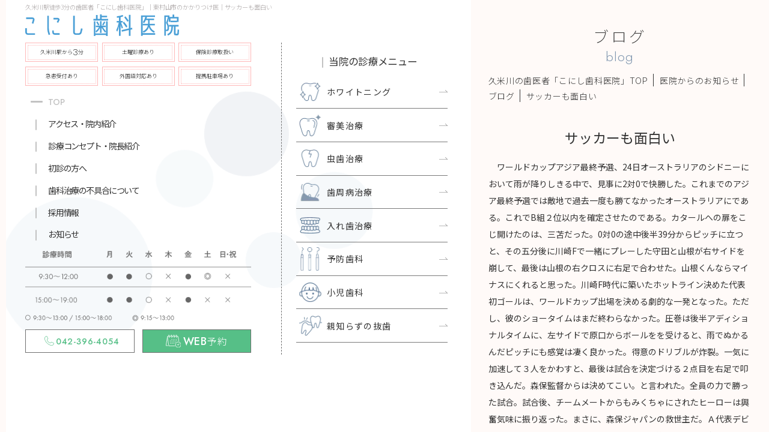

--- FILE ---
content_type: text/html
request_url: https://www.konishi-dental.net/blog/post-380/
body_size: 5624
content:
<!doctype html>
<html lang="ja">
<head>
												
	<meta charset="UTF-8">
	<meta name="viewport" content="width=device-width, initial-scale=-100%, user-scalable=yes" />
	<meta name="format-detection" content="telephone=no">
	<title>サッカーも面白い｜久米川駅徒歩3分の歯医者「こにし歯科医院」</title>
				<meta name="keywords" content="久米川,東村山市,歯医者" />
								<meta name="description" content="久米川駅から徒歩3分の場所にある歯医者「こにし歯科医院」の、最新情報やサッカーも面白いを掲載いしています。" />
						<meta http-equiv="Content-Style-Type" content="text/css" />
			<meta http-equiv="Content-Script-Type" content="text/javascript" />
			<meta name="thumbnail" content="https://www.konishi-dental.net/images/ogp.jpg" />	
               
                                    <meta name="robots" content="noindex">
                            
			<link rel="canonical" href="https://www.konishi-dental.net/blog/post-380/">

			<meta property="og:title" itemprop="name" name="title" content="サッカーも面白い｜久米川駅徒歩3分の歯医者「こにし歯科医院」" /> 
	      <meta property="og:description" content="久米川駅から徒歩3分の場所にある歯医者「こにし歯科医院」の、最新情報やサッカーも面白いを掲載いしています。" /> 
	      <meta property="og:site_name" content="サッカーも面白い｜久米川駅徒歩3分の歯医者「こにし歯科医院」" />
	      <meta property="og:url" itemprop="url" content="https://www.konishi-dental.net/blog/post-380/" /> 
	      <meta property="og:image" itemprop="thumbnailUrl" content="https://www.konishi-dental.net/images/ogp.jpg" />
	      <link rel="shortcut icon" href="../../images/favicon.ico" />
			<!-- STYLESHEET -->
			<link rel="stylesheet" href="../../css/styles.css" media="all" />
			<link rel="stylesheet" href="../../css/responsive.css" media="all" />
			<link rel="stylesheet" href="../../css/under.css" media="all" />
			<link rel="stylesheet" href="../../css/under_responsive.css" media="all" />
			<script src="../../js/jquery.js"></script>
			<!-- Google Analytics start -->
			<!-- Google Analytics end -->
			
			</script>
			<script type="application/ld+json">
	      {
	           "@context": "https://schema.org",
	           "@type": "BreadcrumbList",
	           "itemListElement": [
	               {
	                   "@type": "ListItem",
	                   "position": 1,
	                   "name": "久米川の歯医者「こにし歯科医院」TOP",
	                   "item": "https://www.konishi-dental.net/"
	               },{
	                   "@type": "ListItem",
	                   "position": 2,
	                   "name": "医院からのお知らせ",
	                   "item": "https://www.konishi-dental.net/blog/"
	               },{
	                   "@type": "ListItem",
	                   "position": 2,
	                   "name": "ブログ",
	                   "item": "https://www.konishi-dental.net/blog/cate_2/"
	               },{
	                   "@type": "ListItem",
	                   "position": 2,
	                   "name": "サッカーも面白い",
	                   "item": "https://www.konishi-dental.net/blog/post-380/"
	               }
	           ]
	      }
	      </script>
	      	      <script type="application/ld+json">
		   {
		      "@context": "https://schema.org",
		      "@type": "NewsArticle",
			  "mainEntityOfPage": {
		        "@type": "WebPage",
		        "@id": "https://www.konishi-dental.net/blog/post-380/"
		      },
		      "headline": "サッカーも面白い",
		      "image": [
		        "https://www.konishi-dental.net/images/dummy.jpg"
		       ],
		      "datePublished": "2022/04/02",
		      "dateModified": "2022/04/02",
			  "author": {
		        "@type": "Blog",
		        "name": "小西 勇人"
		      },
			  "publisher": {
		        "@type": "Organization",
		        "name": "こにし歯科医院",
		        "logo": {
		          "@type": "ImageObject",
		          "url": "https://www.konishi-dental.net/images/logo.svg"
		        }
		      }
		   }
		   </script>
		</head>
		<body id="blog_detail" class="under">
			<div id="wrapper">
				
         <header>
            <div class="h_box">
               <div class=" h_inner flex_between">
                  <div class="head_left">
                     <div class="info_left">
                        <div class="h_left">
                        	                       			<h1>久米川駅徒歩3分の歯医者「こにし歯科医院」｜東村山市のかかりつけ医｜サッカーも面白い</h1>
                       		                           <div class="info_logo">
                              <div id="logo">
                                 <a href="https://www.konishi-dental.net/"><img src="../../images/logo.svg" alt="久米川の歯医者「こにし歯科医院」" width="490" height="93" /></a>
                                 
                              </div>
                              <div class="sp txt_info">
                                    <div class="info_h">
                                       <span>久米川駅から<span class="num_h">3</span>分</span>
                                       <span>急患受付あり</span>
                                    </div>
                                 </div>
                           </div>
                        </div>
                        <div class="content_menu">
                           <div class="l_menu">
                              <!-- Header Content -->
                              <div class="info_h pc">
                                 <span>久米川駅から<span class="num_h">3</span>分</span>
                                 <span>土曜診療あり</span>
                                 <span>保険診療取扱い</span>
                                 <span>急患受付あり</span>
                                 <span>外国語対応あり</span>
                                 <span>提携駐車場あり</span>
                              </div>
                              <div class="menu_left">
                                 <nav class="pc">
                                    <ul class="nav_list">
                                       <li><a class="top" href="https://www.konishi-dental.net/">TOP</a></li>
                                       <li><a href="../../access.html">アクセス・院内紹介</a></li>
                                       <li><a href="../../clinic.html">診療コンセプト・院長紹介</a></li>
                                       <li><a href="../../flow.html">初診の方へ</a></li>
                                       <li><a href="../../prevent.html">歯科治療の不具合について</a></li>
                                       <li><a href="../../staff.html">採用情報</a></li>
                                       <li><a href="../../blog">お知らせ</a></li>
                                    </ul>
                                 </nav>
                                 <nav class="sp nav_sp">
                                    <ul class="nav_list">
                                       <li><a class="top" href="https://www.konishi-dental.net/">TOP</a></li>
                                       <li><a href="../../access.html">アクセス・院内紹介</a></li>
                                       <li><a href="../../clinic.html">診療コンセプト・院長紹介</a></li>
                                       <li><a href="../../flow.html">初診の方へ</a></li>
                                       
                                    </ul>
                                     <ul class="nav_list">
                                       <li><a href="../../prevent.html">歯科治療の不具合について</a></li>
                                       <li><a href="../../staff.html">採用情報</a></li>
                                       <li><a href="../../blog">お知らせ</a></li>
                                    </ul>
                                 </nav>
                              </div>
                              <div class="pc">
                                 <p class="table"><img src="../../images/table.png" width="485" height="155" alt="診療時間"></p>
                                 <p class="btn-h">
                                    <a href="tel:0423964054" class="sweetlink tel"><span>042-396-4054</span></a>
                                    <a href="https://www.shika-town.com/x00000897/reservation" rel="noopener" target="_blank" class="web"><span>WEB<span class="ja small">予約</span></span></a>
                                 </p>
                              </div>
                           </div>
                           <div class="r_menu">
                              <p class="tt_menu"><span>当院の診療メニュー</span></p>
                              <ul class="list_menu pc">
                                 <li class="item1"><a href="../../aesthe.html#aesthe_ttl_01">ホワイトニング</a></li>
                                 <li class="item2"><a href="../../aesthe.html">審美治療</a></li>
                                 <li class="item3"><a href="../../perio.html">虫歯治療</a></li>
                                 <li class="item4"><a href="../../perio.html#perio_ttl_01">歯周病治療</a></li>
                                 <li class="item5"><a href="../../denture.html">入れ歯治療</a></li>
                                 <li class="item6"><a href="../../perio.html#perio_ttl_02">予防歯科</a></li>
                                 <li class="item7"><a href="../../perio.html#perio_ttl_03">小児歯科</a></li>
                                 <li class="item8"><a href="../../general.html">親知らずの抜歯</a></li>
                              </ul>
                              <div class="nav_sp2 sp">
                                 <ul class="list_menu">
                                    <li class="item1"><a href="../../aesthe.html#aesthe_ttl_01">ホワイトニング</a></li>
                                    <li class="item2"><a href="../../aesthe.html">審美治療</a></li>
                                    <li class="item3"><a href="../../perio.html">虫歯治療</a></li>
                                    <li class="item4"><a href="../../perio.html#perio_ttl_01">歯周病治療</a></li>
                                   
                                 </ul>
                                 <ul class="list_menu">
                                    
                                    <li class="item5"><a href="../../denture.html">入れ歯治療</a></li>
                                    <li class="item6"><a href="../../perio.html#perio_ttl_02">予防歯科</a></li>
                                    <li class="item7"><a href="../../perio.html#perio_ttl_03">小児歯科</a></li>
                                    <li class="item8"><a href="../../general.html">親知らずの抜歯</a></li>
                                 </ul>
                              </div>
                           </div>
                           <div class="sp">
                                 <p class="table"><img src="../../images/table.png" width="485" height="155" alt="診療時間"></p>
                                 <p class="btn-h">
                                    <a href="tel:0423964054" class="sweetlink tel"><span>042-396-4054</span></a>
                                    <a href="https://www.shika-town.com/x00000897/reservation" rel="noopener" target="_blank" class="web"><span>WEB<span class="ja small">予約</span></span></a>
                                 </p>
                           </div>
                           <div class="block-wrapper min-decoration animation-bounce-in start">
                               <span class="balloon-common is-first"></span>
                               <span class="balloon-common is-second"></span>
                               <span class="balloon-common is-third"></span>
                               <span class="balloon-common is-fourth"></span>
                               <span class="balloon-common is-five"></span>
                           </div>
                        </div>
                        <!-- Hamburger Menu -->
                        <div class="hamburger hamburger--3dxy">
                           <p class="txt_menu">Menu</p>
                           <div class="hamburger-box">
                              <div class="hamburger-inner"></div>
                           </div>
                        </div>
                      
                     </div>
                  </div>
               </div>
               <!-- Nav Menu -->
            </div>
         </header>
				<main>
					<!-- content start -->
					<div id="content" class="clearfix">
						<div id="top_info">
							<div class="inner">
								<h2>
			                       ブログ 
			                    </h2>
			                    <span class="h2_ja">blog</span>
							</div>
						</div>

						<div id="topic_path">
							<div class="inner clearfix">
								<ul>
									<li><a href="https://www.konishi-dental.net/">久米川の歯医者「こにし歯科医院」TOP</a></li>
									<li><a href="../">医院からのお知らせ</a></li>
									<li><a href="../cate_2">ブログ</a></li>
									<li>サッカーも面白い</li>
								</ul>
							</div>
						</div>

						<!-- * -->
						<div class="inner clearfix">
							<section class="clearfix">
							<h3>サッカーも面白い</h3>
														<section class="clearfix">
																								<div class="desc_news mb30"><p>　ワールドカップアジア最終予選、24日オーストラリアのシドニーにおいて雨が降りしきる中で、見事に2対0で快勝した。これまでのアジア最終予選では敵地で過去一度も勝てなかったオーストラリアにである。これでB組２位以内を確定させたのである。カタールへの扉をこじ開けたのは、三苫だった。0対0の途中後半39分からピッチに立つと、その五分後に川崎Fで一緒にプレーした守田と山根が右サイドを崩して、最後は山根の右クロスに右足で合わせた。山根くんならマイナスにくれると思った。川崎F時代に築いたホットライン決めた代表初ゴールは、ワールドカップ出場を決める劇的な一発となった。ただし、彼のショータイムはまだ終わらなかった。圧巻は後半アディショナルタイムに、左サイドで原口からボールをを受けると、雨でぬかるんだピッチにも感覚は凄く良かった。得意のドリブルが炸裂。一気に加速して３人をかわすと、最後は試合を決定づける２点目を右足で叩き込んだ。森保監督からは決めてこい。と言われた。全員の力で勝った試合。試合後、チームメートからもみくちゃにされたヒーローは興奮気味に振り返った。まさに、森保ジャパンの救世主だ。Ａ代表デビューとなった昨年１１月のオマーン戦では、後半開始から出場して伊東の決勝点をアシスト。停滞した空気を、果敢なドリブルで一変させた。前回の代表活動は右足首のけがで召集外となったが、再び訪れたチャンス。大迫、前田ら点取りやを欠いた中で、日本屈指のドリブラーがワールドカップへの道を先導した。###サッカー大好き歯医者###こにし歯科###久米川歯医者##こにし歯科</p></div>
																		                        		                    			                    	
		                        										                    	
							</section>

							<!-- GROUP 1 (h5)  -->
							
							<!-- GROUP 2 (h5)  -->
							
							


							<!-- GROUP 2 (h4)  -->
							

							<!-- GROUP 4 (h5)  -->
							
                    	<section class="clearfix">
								<dl class="info_company flex_boss">
									<dt>監修者情報</dt>
									<dd>
										<div class="l">
											<img src="../../images/img_boss.jpg" alt="院長　小西 勇人">
											<p class="u_btn u_btn02"><a href="../../clinic.html#clinic_ttl_01">院長紹介はこちら</a></p>
										</div>
										<div class="r">
											<p class="ttl_boss mb10 bold">院長　小西 勇人</p>
											<p class="txt1">
												<span class="bold">略歴</span><br>
												昭和62年3月 : 昭和大学　卒業<br>
												昭和62年4月 : 歯科医師免許　取得<br>
												平成2年3月 : こにし歯科医院　開院<br>
											</p>
											<p class="txt2">
												<span class="bold">所属学会</span><br>
												一般社団法人 東京都東村山市歯科医師会　会長<br>
												東京都東村山市学校歯科医会　会長<br>
												東京都東村山市学校保健会　副会長<br>
												東京都東村山市立第三中学校　歯科校医<br>
												東京都学校歯科医会　参事<br>
												東京都歯科医師会　参事<br>
												東京都歯科医師会　代議員<br>
												東村山市　保健福祉協議会委員<br>
												東村山市　介護認定審査会委員<br>
												多摩北部医療センター運営協議会　委員<br>
												多摩小平保健所歯科保健推進会議　委員<br>
												東村山市保育料等審議会　委員<br>
												北多摩北部二次保健医療圏地域災害医療連携委員
											</p>
										</div>
									</dd>
								</dl>
							</section>

							<section class="clearfix">
								<dl class="info_company">
									<dt>久米川駅徒歩3分の歯医者<br>こにし歯科医院</dt>
									<dd>
										<div class="l">
											<img src="../../images/info_company.jpg" alt="久米川駅徒歩3分の歯医者こにし歯科医院">
										</div>
										<div class="r">
											<p class="txt1">〒189-0013<br>東京都東村山市栄町2-21-12<br>武蔵第二ビル3F</p>
											<p class="txt2">【月・火・金】　9：30～12：00／15：00～19：00<br>【水】　9：30～18：00<br>【土】　9：30～12：00<br>※休診日：木曜・日曜・祝日</p>
										</div>
									</dd>
								</dl>
							</section>
							
							<!-- next_prev -->
							<div class="button_news_next">
								<div class="inner clearfix">
																																																																																																																																																																																																																																																																																																																																																																																																																																																																																																																																																																																																																																																																																																																																																																																																																																																																																																																																																																																																																																																																																																																																																																																																																																																																																																																																																																																																																																																																																																																																																																																																																																																																																																																																																																																																																																																																																																																																																																																																																																																																																																																																																																																																																																																																																																																																																																																																																																																																																																																																																																																																																																																																																																																																																																																																																																																																																																																																																																																																																																																																																																																																																																																																																																																																																																																																																																																																																																																																																																																																																																																																																																																																																																																																																																																																																																																																																																																																																																																																																																																																																																																																																																																																																																																																																																																																																																																																																																																																																																																																																																																																																																																																																																																																																																																																																																																																																																																																																																																																																																																																																																																																																																																																																																																																																																																																																																																																																																																																																																																																																																																																																																																																																																																																																																																																																																																																																																																																																																																																																																																																																																																																																																																																																																																																																																																																																																																																																																																																																																																																																																																																																																																																																																																																																																																																																																																																																																																																																																																																																																																																																																																																																																																																																																																																																																																																																																																																																																																																																																																																																																																																																																																																																																																																																																																																																																																																																																																																																																																																																																																																																																																																																																																																																																																																																																																																																																																																																																																																																																																																																																																																																																																																												
																		<ul class="flex_between cus_btn btn_box">

																				<li class="u_btn prev"><a  href="../post-379/">前の記事へ<span></span></a></li>
																				<li class="u_btn cen"><a href="../">一覧へ戻る <span></span></a></li>
																				<li class="u_btn"><a  href="../post-381/">次の記事へ<span></span></a></li>
										
									</ul>
                               
                            </div>
                        </div>
                    </section>

                        
                    </div>
                </div>
                <!-- content end -->
            </main>
            <footer>
            <!-- FOOTER TOP -->
            <section class="ft_top">
               <div class="inner">
                  <div class="ft_info">
                     <p class="ft_info_logo"><a href="https://www.konishi-dental.net/"><img src="../../images/logo_ft.svg" loading="lazy" width="350" height="66" alt="久米川の歯医者「こにし歯科医院」"></a></p>
                     
                     <div class="ft_info_tel">
                       <p class="btn-h">
                           <a href="tel:0423964054" class="sweetlink tel"><span>042-396-4054</span></a>
                           <a href="https://www.shika-town.com/x00000897/reservation" rel="noopener" target="_blank" class="web"><span>WEB<span class="ja small">予約</span></span></a>
                        </p>
                     </div>
                      <div class="table1"><img src="../../images/table1.png" width="614" height="182" loading="lazy" alt="診療時間"></div>
                  </div>
                  <div class="info_ft">
                     <p>〒189-0013</p>
                     <p>東京都東村山市栄町2-21-12武蔵第二ビル3F</p>
                  </div>
                  <div class="ft_map_iframe">
<iframe src="https://www.google.com/maps/embed?pb=!1m14!1m8!1m3!1d3238.095937911564!2d139.47045603235907!3d35.748446643143296!3m2!1i1024!2i768!4f13.1!3m3!1m2!1s0x6018e6e19669a18b%3A0x7b3a6f73a4029d40!2z44GT44Gr44GX5q2v56eR5Yy76Zmi!5e0!3m2!1sja!2s!4v1689043044826!5m2!1sja!2s" width="600" height="450" style="border:0;" allowfullscreen="" loading="lazy" referrerpolicy="no-referrer-when-downgrade"></iframe>
                  </div>
                  <div class="info_map flex_between">
                     <p class="txt">
                        西武新宿線 久米川駅より徒歩3分<br>西武多摩湖線 八坂駅より徒歩7分
                     </p>
                     <p class="gg_link"><a href="https://goo.gl/maps/qacP2BzozHV2nbn1A" rel="noopener" target="_blank">Google MAP</a></p>
                  </div>

               </div>
            </section>
           
            <section class="ft_bottom">
               <div class="inner">
                 
                  <div class="banner_top">
                     <a href="https://www.shika-town.com/x00000897" rel="noopener" target="_blank">
                        <img src="../../images/banner.jpg" loading="lazy" width="257" height="92" alt="歯科タウン">
                     </a>
                  </div>
               </div>
            </section>
            <address>&copy; 久米川駅より徒歩3分の歯医者｜こにし歯科医院 All Rights Reserved.</address>
           
           
         </footer>
                           <div class="to_top">
           
         </div>
        
         <div class="content_tell top sp">
               <a class="tel" href="tel:0423964054" class="sweetlink tel"><span>042-396-4054</span></a>
               <a href="https://www.shika-town.com/x00000897/reservation" rel="noopener" target="_blank" class="web"><span>WEB</span>予約</a>
         </div>
        
        </div>
         <script src="../../js/sweetlink.js"></script>
      <script src="../../js/common.js"></script>
    </body>
    </html>

--- FILE ---
content_type: text/css
request_url: https://www.konishi-dental.net/css/styles.css
body_size: 8666
content:
@charset "UTF-8";
@import "base.css";
@import "fonts.css";
/*==========================================================================*/
/*                                                                          */
/*    base.css  --> スタイルの初期設定を行うため、変更しないで下さい。      */
/*    fonts.css --> フォントの初期設定を行うため、変更しないで下さい。      */
/*                                                                          */
/*==========================================================================*/

/*==========================================================================*/
/*                           Common-Setting                                 */
/*==========================================================================*/
/* 基本タグのフォントサイズを指定（12px -> 120% or 1.2em ） */
h1, h2, h3, h4, h5, h6, input, button, textarea, select, p, blockquote, th, td, pre, address, li, dt, dd {
  font-size: 160%;
  -webkit-text-size-adjust: none;
  font-weight: 400;
}
a{transition:all ease 0.3s;text-decoration:none;color: var(--txt);}
img {vertical-align: middle;max-width: 100%;flex-shrink: 0;height: auto;}
*,
::before,
::after{box-sizing:border-box;outline: none;}

/* RESET CHECK EMPTY */
/* img:not([alt]),
img[alt=''] {outline: 0 0 5px red;}
a[href=""],
a[href="#"],
a[href^="javascript:"],
a:not([href]) {background: red;} */

/*==========================================================================*/
/*                               Container                                  */
/*==========================================================================*/
html{background:#fff}
body{color:var(--txt);-webkit-text-size-adjust:none;min-width:320px;font-family: var(--font-main);background: var(--bgcolor);}
table {width: 100%}
h1,h2,h3,h4,h5,h6{line-height: 1.5;}
p,
dd,
dt,
li,
th,
td,
address{line-height:1.5em;letter-spacing: 0.05em;}
p {margin: 0 0 1.5em;}
p:last-child{margin-bottom: 0}

:root {
  --font-main: 'Noto Sans JP', sans-serif; /* FONT SITE */
  --txt: #333;       /* COLOR TEXT */
  --bgcolor: #FFFAF8; /* BG COLOR  */
  --mcolor: #7E95AE; /* MAIN COLOR  */
  --scolor: #FFB8B8; /* SUB COLOR */
  --site_size: 320px; /* SIZE WRAPPER */
  --container:710px;/* SIZE CONTAINER */


  /* CUSTOM COLOR */
  --blue: blue;
  --gray:#C2C2C2;
  --red: red;

  --f-nts: 'Noto Sans JP', sans-serif;
  --f-Jost: 'Jost', sans-serif;
}

#wrapper{min-width: var(--site_size);max-width: 1920px;margin: 0 auto;overflow: hidden;}
.inner{width:var(--container);margin:0 auto;position:relative;max-width: 100%;}
main,footer{max-width: 810px;margin-left: auto;}

/*==========================================================
                      C U S T O M 
==========================================================*/
.flex_wrap{display:flex;flex-wrap:wrap}
.flex_center{display: flex; justify-content: center; align-items: center;}
.flex_between{display: flex; justify-content: space-between;}
.flex_align{display:flex;align-items:center;justify-content:space-between}
.flex_col{display:flex;flex-direction: column;}
.flex_col_center{display: flex; justify-content: center; align-items: center; flex-direction: column;}

.fixed{position:fixed;}
.posr{position:relative}
.bold{font-weight: bold;}
.center{text-align:center}
.left{text-align:left}
.right{text-align:right}
.auto{margin-left: auto; margin-right: auto;}
.red{color: var(--red);}
.txt_line{text-decoration: underline;}
.m0a{display: block;margin: 0 auto;}
.f_big{font-size: 150%;}
.f_sm{font-size: 80%;}
.en{font-family: var( --f-Jost);}
.ja{font-family: var(--f-nts);}
.pink{color:#F3A0B2}
/*==========================================================
                       H E A D E R
==========================================================*/
header{position: fixed;top: 0;left: 0;width: 100%;}
h1{font-size:12px;display:inline-block;padding:10px 0;color:#AEA9A9;letter-spacing: -0.01em;font-weight: 300;}
.h_inner{display:flex;justify-content:space-between;align-items: center;height: 100%;}

.h_contact{display: flex;align-items: center;}
.h_contact > p{margin-bottom: 0;}
.h_contact > p:not(:last-child){margin-right: 20px;}
.h_contact_mail a{color:#FFF;font-weight: bold;text-align: center;background-color:var(--mcolor);display: flex;justify-content: center;align-items: center;width: 250px;height: 60px;position: relative;}
.h_contact_mail a span{position: relative; z-index: 2;font-size: 20px;display: inline-block; padding-left: 30px;}
.h_contact_mail a span::before{content: ''; position: absolute; width: 20px; height: 20px; left: 0; top: calc(50% - 10px); background: url('../images/ic_h_mail.png') no-repeat center /cover;}
.h_contact_tel a{font-size: 28px;color: #332829;font-weight: bold;padding-left: 25px;position: relative;line-height: 1;display: block;}
.h_contact_tel a::before{content: ''; position: absolute; width: 20px; height: 20px; left: 0px; top: calc(50% - 10px);background: url('../images/ic_h_tel.png') no-repeat center /cover;}
.h_contact_tel .time{font-size: 12px;display: block;line-height: 1.6; text-align: right;}


header .head_left{width: calc(100% - 810px);height: 100vh;background: var(--bgcolor);}
header .head_left.full_w{width: calc(100% - 790px);}
header .info_left{width: calc(100% - 40px);padding: 16px 0 0 60px;background: #fff;margin: 0 auto;height: 100vh;position: relative;overflow: hidden;}
header #logo{display: flex}
.info_h{display: flex;flex-wrap: wrap;justify-content: space-between;width: 100%;max-width: 563px;}
.info_h span:not(.num_h){width: calc((100% - 20px) / 3);height: 50px;max-width: 100%;border: 1px solid var(--scolor);display: flex;justify-content: center;align-items: center;font-size: 16px;margin-bottom: 8px;letter-spacing: -0.04em;font-weight: 300;position: relative;}
.info_h span:not(.num_h):before{border: 1px dotted var(--scolor);top: 4px;left: 4px;width: calc(100% - 8px);height: calc(100% - 8px);}
.info_h .num_h{font-size: 20px;font-family: var(--f-Jost);}

header .menu_left{padding: 18px 0 24px 26px;}
header .content_menu{display: flex;position: relative;z-index: 2;}
header .content_menu .l_menu{margin-right: 83px;position: relative;padding-top: 25px;}
header .content_menu .r_menu{width: 270px;padding: 50px 0 0 0;}
header .tt_menu{font-size: 20px;letter-spacing: -0.04em;position: relative;text-align: center;margin-bottom: 11px;}
header .tt_menu span{position: relative;padding-left: 10px;}
header .tt_menu span:before{position: absolute;content:"";left: -20px;width: 3px;height: 20px;background: var(--gray);border-radius: 999px;top: calc(50% - 12px);}
header .list_menu li a{padding: 26px 0;border-bottom: 1px solid #7A7A7A;display: flex;padding-left: 78px;letter-spacing: 0.1em;position: relative;font-size: 18px}

header .list_menu li a:before{width:45px;height:39px;left:7px;top:calc(50% - 19px); }
header .list_menu li a:after{width:22px;height:6px;right: 0px;top:calc(50% - 0px);background: url(../images/ic_row_m.svg) center /cover no-repeat;transition: 0.3s all ease}

header .list_menu li.item1 a:before{background: url(../images/ic_1.png) center /cover no-repeat;}
header .list_menu li.item2 a:before{background: url(../images/ic_2.png) center /cover no-repeat;}
header .list_menu li.item3 a:before{background: url(../images/ic_3.png) center /cover no-repeat;}
header .list_menu li.item4 a:before{background: url(../images/ic_4.png) center /cover no-repeat;}
header .list_menu li.item5 a:before{background: url(../images/ic_5.png) center /cover no-repeat;}
header .list_menu li.item6 a:before{background: url(../images/ic_6.png) center /cover no-repeat;}
header .list_menu li.item7 a:before{background: url(../images/ic_7.png) center /cover no-repeat;}
header .list_menu li.item8 a:before{background: url(../images/ic_8.png) center /cover no-repeat;}

.btn-h{display: flex;}
.btn-h a{font-family: var(--f-Jost);display: flex;justify-items: center;width: 100%;max-width: 227px;justify-content: center;align-items: center;min-height: 62px;border:1px solid #707070;color:#56BF87;font-size: 20px;font-weight: 500;background: #fff;}
.btn-h a.tel{margin-right: 30px;}
.btn-h a.web{background: #56BF87;color:#fff;font-weight: 500}
.btn-h a.web .small{font-size: 18px;font-weight: 300}
.table{margin-bottom: 20px;}
.btn-h a span:not(.small){position: relative;padding-left: 25px;}
.btn-h a.web span:not(.small){padding-left: 40px}
.btn-h a.tel span:before{width: 19px;height: 19px;background: url(../images/ic_tel.svg) center /cover no-repeat;top: calc(50% - 10px);left: 0}
.btn-h a.web span:not(.small):before{width: 31px;height: 26px;background: url(../images/ic_date.svg) center /cover no-repeat;top: calc(50% - 13px);left: 3px}


/* HAMBUGER BUTTON */
.hamburger{font:inherit;display:block;overflow:visible;margin:0;padding:10px 8px 5px;cursor:pointer;transition-timing-function:linear;transition-duration:.15s;transition-property:opacity,filter;text-transform:none;color:inherit;border:0}
.hamburger-box{position:relative;display:inline-block;width:35px;height:24px}
.hamburger-inner{top:50%;display:block;margin-top:-2px}
.hamburger-inner,
.hamburger-inner::after,
.hamburger-inner::before{position:absolute;width: 41px;height:2px;transition-timing-function:ease;transition-duration:.15s;transition-property:transform;border-radius:4px;background-color: #707070;}
.hamburger-inner::after,
.hamburger-inner::before{display:block;content:""}
.hamburger-inner::before{top:-10px}
.hamburger-inner::after{bottom:-10px}
.hamburger--3dxy .hamburger-box{perspective:80px}
.hamburger--3dxy .hamburger-inner{transition:transform .15s cubic-bezier(0.645,0.045,0.355,1),background-color 0 cubic-bezier(0.645,0.045,0.355,1) .1s}
.hamburger--3dxy .hamburger-inner::after,
.hamburger--3dxy .hamburger-inner::before{transition:transform 0 cubic-bezier(0.645,0.045,0.355,1) .1s}
.hamburger--3dxy.is_active .hamburger-inner{transform:rotateX(180deg) rotateY(180deg);background-color:transparent!important}
.hamburger--3dxy.is_active .hamburger-inner::before{transform:translate3d(0,10px,0) rotate(45deg)}
.hamburger--3dxy.is_active .hamburger-inner::after{transform:translate3d(0,-10px,0) rotate(-45deg)}
.hamburger--3dxy-r .hamburger-box{perspective:80px}
.hamburger--3dxy-r .hamburger-inner{transition:transform .15s cubic-bezier(0.645,0.045,0.355,1),background-color 0 cubic-bezier(0.645,0.045,0.355,1) .1s}
.hamburger--3dxy-r .hamburger-inner::after,
.hamburger--3dxy-r .hamburger-inner::before{transition:transform 0 cubic-bezier(0.645,0.045,0.355,1) .1s}
.hamburger--3dxy-r.is_active .hamburger-inner{transform:rotateX(180deg) rotateY(180deg) rotate(-180deg);background-color:transparent!important}
.hamburger--3dxy-r.is_active .hamburger-inner::before{transform:translate3d(0,10px,0) rotate(45deg)}
.hamburger--3dxy-r.is_active .hamburger-inner::after{transform:translate3d(0,-10px,0) rotate(-45deg)}

.nav_list>li>a{display: inline-block;position:relative;padding: 12px 0px 12px 20px;font-size: 18px;letter-spacing: -0.1em;}
.nav_list>li>a.top:before{position: absolute;content:"";left: -24px;width: 24px;height: 3px;background: var(--gray);border-radius: 999px;top: calc(50% - 1px);}
.nav_list>li>a:not(.top):before{position: absolute;content:"";left: -14px;width: 3px;height:18px;background: var(--gray);border-radius: 999px;top: calc(50% - 10px);transition: 0.3s all ease;}
.nav_list>li>a:not(.top):hover:before{transform: rotate(-90deg);}
.nav_list>li>a.top{font-family:var(--f-Jost);color:var(--gray);font-weight: 500;letter-spacing: 0;}
.nav_list>li.parent{position:relative;}
.nav_list>li.parent>a{cursor:default}

/*==========================================================
                  M A I N    V I S U A L
==========================================================*/

main{position: relative;z-index: 2;}
.mv{position: relative;padding: 0;}
.mv_bg{position:relative;overflow:hidden;opacity:0;transition:all .3s;}
.mv_bg.init{opacity:1}
.main_slider{position:absolute;top:0;left:0;width:100%;height:100%;z-index:1}
.mv_bg,
.main_slider li.slide_item{width:100%;height:940px}
.main_slider li .bg{position:absolute;width:100%;height:100%;z-index:0;top:0;left:0;background-size:cover;background-position:center}
.main_slider li.zoomed .bg{animation-name:zoomImg;animation-duration:6s;animation-timing-function:linear;animation-fill-mode:forwards}
.mv_txt{position:absolute;z-index:2;top: 30px;right: 68px;width: 206px;height:auto}
.mv_txt .txt{font-size:37px;font-weight:400;color:#fff;text-shadow: 0 3px 1px rgb(0,0,0,16%);letter-spacing: 0.22em;line-height: 1.7em;}
.mv_txt p{margin-bottom: 0}
.mv_txt .txt2{margin-top: 20px;}
.mv_txt .txt3{margin-top: 100px;}
/*@keyframes zoomImg { 0%{transform:scale(1.2)} 100%{transform:scale(1.0)}}*/

.info_mv{position: absolute;bottom: 0;z-index: 2;left: 0;right: 0;margin: 0 auto;}
.info_tell a{align-items: center;justify-content: center;width: 100%;max-width: 500px;min-height: 170px;border:2px solid #AEA9A9;padding: 22px 50px 22px 40px;display: flex;margin: 0 auto;background: #fff;}
.info_tell a p{margin-bottom: 0}
.info_tell a .txt_tel{font-size: 20px;margin-bottom: 0px;letter-spacing: 0em;}
.info_tell a .tel{font-size: 35px;font-weight: 600;font-family: var(--f-Jost);margin-bottom: 0;position: relative;top: 14px;letter-spacing: 0em;}
.info_tell .ct_tel{padding-left: 35px;}
.info_tell .ct_tel .s{position: relative;z-index: 1;}
.info_tell .ct_tel .s.solid:before{left: -2px;}
.info_tell .ct_tel .s.s1{margin-left: 10px;}
.txt_ver_ja {
  -webkit-writing-mode: vertical-rl;
  -moz-writing-mode: vertical-rl;
  -ms-writing-mode: tb-rl;
  writing-mode: vertical-rl;
  -webkit-text-orientation: upright;
  -moz-text-orientation: upright;
  -ms-text-orientation: upright;
  text-orientation: upright;
}

/*==========================================================
                M A I N    C O N T E N T
==========================================================*/
/* DEFAULT TITLE */
.title{text-align: center;font-weight: bold;}
.title span{display: block;}
.title .en{font-size: 110px;font-family: var(--f-Jost);font-weight: 300;color:#7E95AE;letter-spacing: 0.02em;}
.title .jp{font-size:44px;color:#fff;font-weight: 400}
.title h3{line-height: 1.4;}
#index .title h2{line-height: 1.4;}
/* DEFAUTL NAME BUTTON */
.btn a{position: relative;width: 268px;height: 61px;border-radius: 0;display: flex;justify-content: center;align-items: center;background: #8197AE;font-size: 18px;color: #fff;text-decoration: none;border: 1px solid #676767;letter-spacing: -0.05em;font-weight: 400;}
.btn.center a{margin-left: auto; margin-right: auto;}
.btn_box{display: flex; align-items: center; flex-wrap: wrap; justify-content: space-between;width: 100%}
.btn a:before,.btn a:after{position: absolute;content:"";right: -20px;}
.btn a:after{right: -2px;width: 2px}
.btn a:before{top: calc(50% - 3px);background: url(../images/ic-right.svg) center /cover no-repeat;width: 27px;height: 7px;transition: 0.3s all ease;z-index: 2;}
.btn a:after{background: rgb(255,255,255,35%);width: 1px;height: 15px;top: calc(50% - 4px);right: -1px;}


/* use private */
/*==================== SEC01 ===================*/
.sec01{margin: 67px 0 60px 0;}
.sec01 .info_sec01{position: relative;padding: 0px 26px;}
.sec01 .inner:before{width: 100%;background: #fff;height: calc(100% - 15px);top: 75px;z-index: -1;left: 0}
.sec01 .info_sec01 .title{margin-bottom: 30px;}
.sec01 .desc p{line-height: 3.1em;letter-spacing: -0.08em;}

/*==================== SEC02 ===================*/
.sec02{margin:130px 0 66px 0}
.sec02 .title_2{text-align: center;margin-bottom: 57px;}
.sec02 .title_2 .tt1,.sec02 .title_2 .tt2{letter-spacing: 0.01em;margin-bottom: 0}
.sec02 .title_2 .tt1{font-size: 20px;margin-bottom: 9px;}
.sec02 .title_2 .tt2{font-size: 26px;}
.sec02 .title_2 .tt2 .num{color:#f3a0b2;font-weight: 300;font-family: var(--f-Jost);font-size: 50px}
.sec02 .title_2 .tt2 .txt_bold{}

.sec02 .list_sec02 .img{padding: 0 47px;display: flex;height: 448px;justify-content: center;align-items: center;margin-bottom: 27px;}
.sec02 .list_sec02 .img img{max-height: 100%;width: auto;}
.sec02 .list_sec02 .name{text-align: center;font-size: 20px;letter-spacing: -0.02em;line-height: 1.8em;margin-bottom: 7px;}
.sec02 .list_sec02 .desc{line-height: 2.5em;letter-spacing: -0.07em;}
.sec02 .btn{margin-top: 33px;}
.sec02 .btn a{margin:0 auto}
.sec02 .slick_big{display: flex;justify-content: space-between;width: 100%;max-width: 500px;margin: 0 auto 30px 100px;}
.sec02 .slick_big li span{width: 95px;height: 80px;display: flex;align-items: center;justify-content: center;border: 1px dashed #AEA9A9;font-family:var(--f-Jost);font-weight: 500;color:#7A7A7A;font-size: 35px;font-style: italic;position: relative;transition: 0.2s all ease;margin-right: 40px;cursor: pointer;}
.sec02 .slick_big li:last-child{margin-right: 0}
.sec02 .slick_big li.active span{background: #C2C2C2;color:#fff;border:none;margin-top: -20px;transition: 0.3s all ease}
.sec02 .slick_big li.active span:before{display: block}
.sec02 .slick_big li span:before{width: 0;height: 0;border-style: solid;border-width: 22px 14px 0 14px;border-color: #C2C2C2 transparent transparent transparent;left: 0;right: 0;margin: 0 auto;bottom: -13px;display: none;transition: 0.3s all ease}
.sec02 .slick_big .slick-list{overflow: initial;}
.sec02 .slick_small .slick-prev,.sec02 .slick_small .slick-next{top: 33.5%;width: 27px;height: 35px;z-index: 2;}
.sec02 .slick_small .slick-prev{left: 2px;background: url(../images/ic_left.svg) center /cover no-repeat;}
.sec02 .slick_small .slick-next{right: -3px;background: url(../images/ic_right.svg) center /cover no-repeat;}
.sec02 .slick_small .slick-prev::before,.sec02 .slick_small .slick-next::before{display: none}

/*==================== SEC03 ===================*/
.sec03 .tt{margin-bottom: 74px;}
.sec03 .title{margin-bottom: 16px;}
.sec03 .title .en{font-size: 80px;color: #537191;}
.sec03 .list_sec03 li{position: relative}
.sec03 .list_sec03 li:before{width: 100%;height: calc(100% - 30px);top: 70px;background: #fff;left: 0;z-index: -1}
.sec03 .list_sec03 .img{position: relative;padding: 0 22px 0 42px;display: flex;justify-content: center;align-items: center;height: 343px;margin-bottom: 30px;}
.sec03 .list_sec03 .img .txt_img{position: absolute;right: 87px;top: -53px;width: 105px;min-height: 180px;background: rgb(255,255,255,85%);padding: 21px 13px 0 23px;line-height: 1.9em;}
.sec03 .list_sec03 .img .txt_img span{display: block}
.sec03 .list_sec03 .img .txt_img .txt1{font-size: 18px;letter-spacing: 0.05em;}
.sec03 .list_sec03 .img .txt_img .txt2{font-size: 28px;letter-spacing: 0.23em;}
.sec03 .list_sec03 .img img{max-height: 100%;width: auto;}
.sec03 .list_sec03 .btn_sec03{margin-bottom: 13px;}
.sec03 .list_sec03 .btn_sec03 span{display: flex;width:100%;max-width: 310px;min-height: 62px;justify-content: center;align-items: center;border:1px solid #7A7A7A;text-align: center;margin: 0 auto 11px auto;letter-spacing: -0.01em;}
.sec03 .list_sec03 .desc{line-height: 2.2em;padding: 0 30px;margin-bottom: 40px}
.sec03 .list_sec03 .btn a{margin: 0 auto}

/*==================== SEC04 ===================*/
.sec04{margin: 114px 0}
.sec04 .title_4{text-align: center;margin-bottom: 17px;}
.sec04 .title_4 p{margin-bottom: 0}
.sec04 .title_4 .txt1{font-size: 25px;}
.sec04 .title_4 .txt1 span.s1{letter-spacing:-0.05em;position: relative;}
.sec04 .title_4 .txt1 span.s1:before{left: 2px;height: 5px;background: url(../images/dot.png) center /cover no-repeat;top: -5px;width: 212px;background-size: 95% 100%;}
.sec04 .title_4 .txt1 span.s2{font-size: 20px;font-weight: 300;letter-spacing: -0.1em;}
.sec04 .title_4 .txt2{font-size: 20px}
.sec04 .list_sec04 li{display: flex;justify-content: space-between;}
.sec04 .list_sec04 .img{width: 224px}
.sec04 .list_sec04 .desc{width: calc(100% - 260px);padding-top: 21px;line-height: 2.2em;}
.sec04 .list_sec04 .img img{border-radius: 50%;width: 224px;height: 224px;}
.sec04 .list_sec04 .btn_sec04{margin: 18px 0 0 0}
.sec04 .list_sec04 .btn a{width: 315px;}
.sec04 .list_sec04 .btn.btn2 a{background: #E8E8E8;color:var(--txt);}


/*==================== SEC05 ===================*/
.sec05{position: relative;padding: 16px 0 15px;}
.sec05:before{background: #5C738B;width: 100%;height: calc(100% + 43px);top: -110px;left: 0;clip-path:polygon(0% 2.3%, 100% 0%, 100% 100%, 0% 99%);z-index: -1}
.sec05 .title .en{color:#FFD4D4;font-size: 100px;text-transform: uppercase;letter-spacing: 0.05em;line-height: 1.2em;}
.sec05 .tt{color:#fff;margin-bottom: 53px;}
.sec05 .tt2{text-align: center;letter-spacing: 0.01em;}
.sec05 .tt2 span:nth-child(1),.sec05 .tt2 span:nth-child(2){display: block;color:#fff;}
.sec05 .tt2 span:nth-child(1){font-size: 20px;margin-bottom: 7px;}
.sec05 .tt2 span:nth-child(2){font-size: 25px;}
.sec05 .list_sec05{display: flex;justify-content: space-between;position: relative;min-height: 300px;}
.sec05 .list_sec05 .item{background: rgb(194,194,194,60%);border-radius: 50%;display: flex;align-items:center;justify-content: center;color:#fff;font-size: 18px;position: absolute;text-align: center;}
.sec05 .list_sec05 .item p{letter-spacing: -0.05em;line-height: 1.3em;font-weight: 300;}
.sec05 .list_sec05 .item span{font-weight: 600;font-size: 20px;line-height: 1.5em;}

.sec05 .list_sec05 .item1{left: 63px;top: 13px;width: 193px;height: 193px;}
.sec05 .list_sec05 .item2{top: 110px;left: 210px;width: 172px;height: 172px;padding-top: 5px;}
.sec05 .list_sec05 .item3{top: 13px;left: 328px;width: 173px;height: 173px;z-index: 1;}
.sec05 .list_sec05 .item4{top: 84px;right: 82px;width: 205px;height: 205px;padding-top: 10px;}

.sec05 .item_1{margin: 28px 0 70px 0}
.sec05 .item_1 .title_5{text-align: center;position: relative;display: table;margin: 0 auto 86px auto;}
.sec05 .item_1 .title_5:before,.sec05 .item_1 .title_5:after{width: 31px;top: 4px;height: 72px;}
.sec05 .item_1 .title_5:before{background: url(../images/tt_l_5.png) center /cover no-repeat;left: -78px;}
.sec05 .item_1 .title_5:after{background: url(../images/tt_r_5.png) center /cover no-repeat;right: -90px;}
.sec05 .item_1 .title_5 .txt1,.sec05 .item_1 .title_5 .txt2{color:#fff;letter-spacing: -0.05em;}
.sec05 .item_1 .title_5 .txt1{font-size: 22px;margin-bottom: 2px;}
.sec05 .item_1 .title_5 .txt2{font-size: 27px;}
.sec05 .item_1 .title_5 .solid:before{background:rgb(255,212,212,55%)}
.sec05 .item_1 .tt2,.sec05 .item_2 .tt2{margin-bottom: 20px}
.sec05 .item_1 .tt2 span:nth-child(1),.sec05 .item_2 .tt2 span:nth-child(1){margin-bottom: 2px;letter-spacing: 0;}
.sec05 .item_1 .tt2 span:nth-child(2),.sec05 .item_2 .tt2 span:nth-child(2){letter-spacing:0.01em;}

.sec05 .item_1 .img,.sec05 .item_2 .img{margin-bottom: 47px;position: relative}
.sec05 .item_1 .img img,.sec05 .item_2 .img img{max-height: 100%;width: auto}
.sec05 .item_1 .desc,.sec05 .item_2 .desc{color:#fff;line-height: 2.2em;letter-spacing:0.01em;font-weight: 300;}
.sec05 .item_1 .btn,.sec05 .item_2 .btn{margin-top: 40px}
.sec05 .item_1 .btn a,.sec05 .item_2 .btn a{margin: 0 auto;width: 363px;border:2px solid #fff;background: #5C738B}
.sec05 .item_1 .btn a:before,.sec05 .item_2 .btn a:before{background: url(../images/ic-right-w.svg) center /cover no-repeat;width: 28px;}
.sec05 .item_1 .btn a:after,.sec05 .item_2 .btn a:after{background: #5C738B;right: -2px;width: 2px;}

.sec05 .item_2 .tt2 span:nth-child(2){font-size: 30px}
.sec05 .item_2 .img{margin-bottom: 58px}
.sec05 .info_2{position: absolute;left: 5px;bottom: 5px}
.sec05  dl{background: url(../images/bg_item2.png) center /cover no-repeat;width: 192px;height: 192px;display: flex;align-items: center;justify-content: center;}
.sec05  dl dt{padding: 0px 15px;}
.sec05  dl dt p{margin-bottom: 0}
.sec05  dl dt .txt{text-align: center}
.sec05  dl.item1 dt .txt{font-size: 15px;letter-spacing:-0.1em}
.sec05  dl.item1 dt .txt2{letter-spacing:-0.01em}
.sec05  dl.item2 dt .txt{letter-spacing: -0.01em;line-height: 1em;}
.sec05  dl .pink_c{color:#FF8199}
.sec05  dl .small_1,.sec05  dl .small_2{font-weight: 500}
.sec05  dl .small_1{font-size: 18px;;letter-spacing: -0.1em;}
.sec05  dl .small_2{font-size: 22px;letter-spacing: -0.02em;}
.sec05  dl .small_3{font-size: 14px;font-weight: 400;}
.sec05  dl .txt2{font-size: 17px}
.sec05  dl.item2 dt .txt.txt2{position: relative;top: 7px;}
.sec05  dl.item1 dt{margin-top: 10px}

.sec05 .item_3{margin: 70px 0 15px 0;padding-bottom: 111px;}
.sec05 .item_3 .title{margin-bottom: 47px}
.sec05 .item_3 .title .jp{letter-spacing: 0;display: inline-block;}
.sec05 .item_3 .title .solid:before{background:rgb(255,212,212,55%);height: 15px;width: calc(100% + 80px);left: -40px;}
.sec05 .item_3 .list_item_3{display: flex;justify-content: space-between;padding: 0 30px;flex-wrap: wrap;}
.sec05 .item_3 .list_item_3 li{background: #fff;width: calc((100% - 50px) / 2);min-height: 300px;border-radius: 5px;border:2px solid #FFD4D4;padding-top: 69px;text-align: center;margin-bottom: 50px;position: relative;transition: 0.3s all ease;}
.sec05 .item_3 .list_item_3 li .name{text-align: center;margin-bottom: 35px;}
.sec05 .item_3 .list_item_3 li .name span{display: block;}
.sec05 .list_item_3 li .name .txt1{font-size: 25px;margin-bottom: 24px;font-weight: 300;letter-spacing: -0.09em}
.sec05 .list_item_3 li.item1 .name .txt1{letter-spacing: 0}
.sec05 .list_item_3 li .name .txt2{font-size: 29px;letter-spacing: 0.1em;}
.sec05 .list_item_3 li.item3 .name{margin-bottom: 30px;}
.sec05 .item_3 .list_item_3 li:after{width: 52px;height: 53px;background: url(../images/ic_row1.svg) center /cover no-repeat;right: 10px;bottom: 5px;z-index: 1;}


/*==================== SEC06 ===================*/
.sec06{margin: 0 0 45px 0;}
.sec06 .title{margin-bottom: 16px;}
.sec06 .title .en{font-size: 100px;color: #537191;}
.sec06 .tt2{margin-bottom: 30px}
.sec06 .tt2 span{display: block;text-align: center}
.sec06 .tt2 .txt1{font-size: 20px}
.sec06 .tt2 .txt2{font-size: 30px}
.sec06 .btn_sec06{margin-top: 38px;}
.sec06 .btn_sec06 .btn a{width: 315px;}
.sec06 .btn_sec06 .btn.btn2 a{background: #E8E8E8;color:var(--txt);}

/*==================== SEC07 ===================*/
.sec07{width: 100%;height: 267px;background-image: url('../images/bg_sec07.jpg');background-attachment: fixed;background-position: center;background-repeat: no-repeat; background-size: cover;position: relative}
.sec07:before{width: 100%;top: 0;height: 100%;left: 0;background: rgb(255,255,255,39%)}



/*==================== SEC08 ===================*/
.sec08{padding:77px 0 70px 0;}
.sec08 .title{margin-bottom:55px}
.sec08 .title .en{font-size: 70px;line-height: 1.2em;color: #537191;}
.sec08 .title .jp{font-size: 30px;color:var(--txt);}
.tab_list {display: flex;justify-content: center;margin-bottom: 30px;}
.tab_list li {width: 140px;margin-right:20px;}
.tab_list li a {height: 36px; display: flex;justify-content: center;align-items: center;text-align: center;text-decoration: none;position: relative;z-index: 1;letter-spacing: -0.08em;}
.tab_list li a.cate_0{border:2px solid #FCDACF}
.tab_list li a.cate_1{border:2px solid #BEDEF2}
.tab_list li a.cate_2{border:2px solid #FFB8B8}
.tab_list li a.cate_3{border:2px solid #74A5DB}
.tab_list li a.active {background: #fde3db;border: 2px solid #fde3db;transition: all ease 0.3s;}
.tab_list li a.active:after {position: absolute;bottom: -9px;right: 1px;content: '';width: 0;height: 0;border-style: solid;border-width: 11px 8px 0 8px;border-color: #fde3db transparent transparent transparent;left: 0;margin: 0 auto;transition: all ease 0.3s;}

.tab_content{display: none}
.tab_list li:last-child{margin-right: 0;}
.sec08 .list__blog dl{margin-bottom: 17px;padding: 0 44px;}
.sec08 .list__blog dl dd{display: flex;position: relative}
.sec08 .list__blog dl dd p{margin-bottom: 0;}
.sec08 .list__blog dl dd .date{font-family: var(--f-Jost);font-size: 18px;letter-spacing: 0em;width: 100%;max-width: 148px;}
.sec08 .list__blog dl dd .cate{margin-right: 15px;max-width: 95px;width: 100%;letter-spacing: -0.08em;}
.sec08 .list__blog dl dd .name{overflow: hidden;text-overflow: ellipsis;-webkit-line-clamp: 1;display: -webkit-box;-webkit-box-orient: vertical;padding-right: 105px;letter-spacing: 0;width: calc(100% - 200px);}
.sec08 .list__blog dl dd .cate span{position: relative;}
.sec08 .list__blog dl dd .cate span:before{width: 3px;height: 20px;border-radius: 999px;left: -7px;top: 2px}
.sec08 .list__blog dl dd .cate span.cate_1:before{background: #BEDEF2}
.sec08 .list__blog dl dd .cate span.cate_2:before{background: #FFB8B8}
.sec08 .list__blog dl dd .cate span.cate_3:before{background: #74A5DB}
.sec08 .list__blog dl dd:before{width: 22px;height: 6px;background: url(../images/ic_row2.svg) center /cover no-repeat;right: 3px;top: calc(50% - 5px);transition: 0.3s all ease}
.sec08 .btn{margin-top: 36px}
.sec08 .btn a{margin: 0 auto;width: 187px;height: 40px;font-size: 14px;}

/*==================== SEC09 ===================*/
.sec09{position: relative;min-height:374px;padding: 38px 0}
.sec09:before{width: 100%;height: 100%;top: 0;left: 0;background: url(../images/bg_sec09.jpg) center /cover no-repeat;z-index: -2}
.sec09 .title{margin-bottom: 20px;}
.sec09 .title .en{font-size: 65px;color: #537191;}
.sec09 .tt{font-size: 25px;letter-spacing: -0.05em;margin-bottom: 18px;}
.sec09 .sub_tt{font-size: 20px;font-weight: 400;text-align: center;letter-spacing: 0;}
.sec09 .sub_tt .txt1{margin-right: 34px}
.sec09 .sub_tt span{position: relative}
.sec09 .sub_tt .solid:before{background:rgb(255,212,212,55%);width: calc(100% + 25px);left: -10px;bottom: -3px;}
.sec09 .sub_tt .txt1.solid:before{width: calc(100% + 10px);left: -5px;}
.sec09 .btn{margin-top: 42px}
.sec09 .btn a{margin: 0 auto;width: 363px;}



/*==========================================================
                        F O O T E R
==========================================================*/
footer{position: relative;padding: 66px 0 36px 0;}

.ft_top{}
.ft_info_logo{text-align: center}
/* FOOTER INFORMATION */

.ft_info_tel{margin:40px 0 48px 0}
.ft_info_tel .btn-h a{max-width: 330px;min-height: 85px;font-size: 29px}
.ft_info_tel .btn-h a.tel{margin-right: 50px;background: transparent;}
.ft_info_tel .btn-h a.web{font-size: 24px;}
.ft_info_tel .btn-h a.web .small{font-size: 24px}
.ft_info_tel .btn-h a.tel span:before{width: 28px;height: 28px;background: url(../images/ic_tel_2.svg) center /cover no-repeat;top: calc(50% - 14px);left: 0}
.ft_info_tel .btn-h a.web span:not(.small):before{width: 45px;height:37px;background: url(../images/ic_date_2.svg) center /cover no-repeat;top: calc(50% - 18px);left: 3px}
.ft_info_tel .btn-h a span:not(.small){padding-left: 35px}
.ft_info_tel .btn-h a.web span:not(.small){padding-left: 55px}
.table1{text-align: center;margin: 0 0 55px -8px;}
.info_ft{margin-bottom: 20px;}
.info_ft p{margin-bottom: 0px;font-family: var(--f-Jost);font-size: 18px;letter-spacing: 0;}
.info_map{margin: 18px 0}
.info_map p{margin-bottom: 0}
.info_map .txt{line-height: 1.4em;font-weight: 400;letter-spacing: 0;}
.info_map .gg_link{margin-top: 3px;}


.ft_map{width: 50%;}
.ft_map_iframe{width: 100%;height: 480px;}
.ft_map_iframe iframe{width: 100%;height: 100%;border:none;outline:none;}
.gg_link{position: relative;text-align: center;margin-top: 8px;font-family: var(--f-Jost);font-size: 18px;letter-spacing: -0.05em;margin-bottom: 30px;padding-right: 7px;}
.gg_link a{position: relative;}
.gg_link a::before{background: url('../images/ic_map.png') center /cover no-repeat;width: 14px;height: 22px;content: '';display: inline-block;margin-right: 5px;position: relative;top: 4px;}



/* FOOTER LINK */
.ft_link{}
.ft_link .inner{display: flex;justify-content: center}
.ft_link ul:not(:last-child){margin-right: 75px;}
.ft_link ul li{}
.ft_link ul li p{font-size: 125%;font-weight: bold;}
.ft_link ul li p a{}

.ft_link ul li{}
.ft_link ul li > a{position: relative;padding-left: 15px;color: var(--mcolor);}
.ft_link ul li > a::before{width: 6px;height: 13px;content: '';position: absolute;top: 4px;left: 0;background: url('../images/ic_foot.png') center /cover no-repeat;}

.ft_bottom{margin:70px 0 0px 0}

.ft_bottom .desc{font-weight: 300}
.banner_top{text-align: center;margin:65px 0 35px 0}

/* FOOTER SOCIAL */
.ft_social{padding-top: 30px;display: flex;justify-content: center;}
.ft_social li:not(:last-child){margin-right: 30px;}
.ft_social li a{}

/* BLOG */
.list_blog{background: rgb(255,255,255,90%);padding: 18px 190px 0px 34px;width: 655px;display: flex;min-height: 92px;margin-top: 30px;margin-left: auto;}
.list_blog .tt{font-weight: 400;font-family: var(--f-Jost);font-size: 25px;color:#888888;margin-right: 37px;padding-top: 10px;}
.list_blog p{margin-bottom: 0}
.list_blog .info_t{display: flex;align-items: center;margin-bottom: 2px;}
.list_blog .date{font-weight: 400;font-family: var(--f-Jost);font-size: 16px;margin-right: 14px;letter-spacing: -0.02em;}
.list_blog .name{font-weight: 400;font-size: 16px;letter-spacing: -0.01em;overflow: hidden;text-overflow: ellipsis;-webkit-line-clamp: 1;display: -webkit-box;-webkit-box-orient: vertical;}
.list_blog .cate{font-weight: 300;background: var(--scolor);color:#fff;display: flex;align-items: center;justify-content: center;font-size: 16px;max-width: 110px;width: 100%;min-height: 30px;letter-spacing: -0.03em;margin-top: -7px;}
.list_blog li{position: relative;}
.list_blog li a{height: calc(100% + 10px);}
.list_blog li .full_hover{height: calc(100% + 15px);top: -15px;}
.list_blog li:before{width: 22px;height: 6px;background: url(../images/ic_row2.svg) center /cover no-repeat;right: 3px;bottom: 10px;transition: 0.3s all ease;position: absolute;content:""}




address{text-align:center;font-weight: 300;line-height: 1.4em;letter-spacing: 0;}

/* BACK TO TOP */
.to_top {cursor:pointer;transition:all .3s linear;opacity: 1;visibility: hidden;bottom: 20px;position: fixed;right: 15px;text-align: center;z-index: 99;background: url(../images/top.svg) center /cover no-repeat;width: 100px;height: 100px;opacity: 1;border-radius: 50%;}
.to_top a{display: flex;width: 100%;height: 100%;z-index: 44;position: relative}
.to_top.show{transform:scale(1);opacity:1;visibility:visible;}
.to_top::before {z-index: -1;content: '';position: absolute;top: calc(50% - 5px);left: calc(50% - 10px);width: 20px;height: 20px;border-top: 2px solid #fff;border-left: 2px solid #fff;transform: rotate(45deg);display: none}


/*ALL PAGE*/
.info_h span:not(.num_h):before,header .list_menu li a:before,header .list_menu li a:after,.btn-h a span:before,.solid:before,.sec01 .inner:before,.sec03 .list_sec03 li:before,.sec04 .title_4 .txt1 span.s1:before,.sec05:before,.sec05 .item_1 .title_5:before,.sec05 .item_1 .title_5:after,.sec05 .item_3 .list_item_3 li:after,.sec08 .list__blog dl dd .cate span:before,.sec08 .list__blog dl dd:before,.sec09:before,.sec02 .slick_big li span:before,.sec07:before{position: absolute;content:""}


.solid{position: relative}
.solid:before{height: 10px;width: 100%;background:#ffd8d8;border-radius: 999px;left: 0px;bottom: 0;z-index: -1;}

.full_hover{position: absolute;left: 0;top: 0;width: 100%;height: 100%;z-index: 2;}

.tt{text-align: center;font-size: 30px;letter-spacing: 0.015em;font-weight: 400;margin-bottom: 25px;}

.desc p,.desc{letter-spacing: 0;line-height: 2.2em}

.animation-bounce-in.start {
  transition: all .1s linear;
  animation: bounceIn .75s linear forwards
}

/*
@keyframes bounceIn {
  0% {
    opacity: 0;
    transform: scale(0.97) translate3d(0, 0, 0)
  }

  20% {
    opacity: .7;
    transform: scale(1.05)
  }

  40% {
    opacity: 1;
    transform: scale(0.97)
  }

  60% {
    opacity: .7;
    transform: scale(1.05)
  }

  75% {
    opacity: .9;
    transform: scale(1)
  }

  90% {
    opacity: 1;
    transform: scale(1.02)
  }

  100% {
    opacity: 1;
    transform: scale(1) translate3d(0, 0, 0)
  }
}*/

.balloon-common {
  position: absolute;
  border-radius: 50%;
}
.balloon-common.is-first {
  top: 35%;
  right: 50px;
  width: 156px;
  height: 156px;
  background: #f6f9fb;
  animation: play1 25s infinite ease-in;
  animation-delay: 1s;
}
.balloon-common.is-second {
  top: 41%;
  right: 462px;
  width: 117px;
  height: 117px;
  background: #f6f9fb;
  z-index: 1;
  opacity: 0.8;
  animation: play2 21s infinite ease-in;
  animation-delay: 1s;
}
.balloon-common.is-third {
  bottom: 325px;
  right: 340px;
  width: 189px;
  height: 189px;
  background:#f1f3f6;
  animation: play3 23s infinite ease-in;
  animation-delay: 1s;
}
.balloon-common.is-fourth {
  bottom: 36px;
  left: -80px;
  width: 330px;
  height: 330px;
  background: #f6f9fb;
  animation: play4 25s infinite ease-in;
  animation-delay: 1s;
}
.balloon-common.is-five {
  bottom: 133px;
  right: 40%;
  width: 93px;
  height: 93px;
  background: #f6f9fb;
  animation: play5 25s infinite ease-in;
  animation-delay: 1s;
}

.under main .tb_block.tb_cus th{text-align: center}


@keyframes play1 {
  0% {
    transform: red translateX(55px) translateY(2px);
  }
  20% {
    transform: translateX(-60px) translateY(50px);
  }
  30% {
    transform: translateX(-20px) translateY(60px);
  }
  40% {
    transform: translateX(46px) translateY(40px);
  }
  50% {
    transform: translateX(75px) translateY(55px);
  }
  60% {
    transform: translateX(44px) translateY(57px);
  }
  70% {
    transform: translateX(41px) translateY(60px);
  }
  80% {
    transform: translateX(43px) translateY(70px);
  }
  90% {
    transform: translateX(42px) translateY(50px);
  }
  100% {
    transform: translateX(0) translateY(0);
  }
}
@keyframes play2 {
  0% {
    transform: red translateX(55px) translateY(30px);
  }
  20% {
    transform: translateX(42px) translateY(35px);
  }
  30% {
    transform: translateX(43px) translateY(40px);
  }
  40% {
    transform: translateX(44px) translateY(45px);
  }
  50% {
    transform: translateX(45px) translateY(55px);
  }
  60% {
    transform: translateX(20px) translateY(42px);
  }
  70% {
    transform: translateX(55px) translateY(41px);
  }
  80% {
    transform: translateX(60px) translateY(70px);
  }
  90% {
    transform: translateX(55px) translateY(50px);
  }
  100% {
    transform: translateX(0) translateY(0);
  }
}
@keyframes play3 {
  0% {
    transform: red translateX(55px) translateY(18px);
  }
  20% {
    transform: translateX(54px) translateY(45px);
  }
  30% {
    transform: translateX(56px) translateY(40px);
  }
  40% {
    transform: translateX(60px) translateY(35px);
  }
  50% {
    transform: translateX(45x) translateY(25px);
  }
  60% {
    transform: translateX(44px) translateY(52px);
  }
  70% {
    transform: translateX(46px) translateY(36px);
  }
  80% {
    transform: translateX(50px) translateY(50px);
  }
  90% {
    transform: translateX(56px) translateY(50px);
  }
  100% {
    transform: translateX(0) translateY(0);
  }
}
@keyframes play4 {
  0% {
    transform: red translateX(50px) translateY(52px);
  }
  20% {
    transform: translateX(60px) translateY(55px);
  }
  30% {
    transform: translateX(50px) translateY(50px);
  }
  40% {
    transform: translateX(42px) translateY(37px);
  }
  50% {
    transform: translateX(42px) translateY(26px);
  }
  60% {
    transform: translateX(37px) translateY(33px);
  }
  70% {
    transform: translateX(36px) translateY(42px);
  }
  80% {
    transform: translateX(35px) translateY(66px);
  }
  90% {
    transform: translateX(45px) translateY(56px);
  }
  100% {
    transform: translateX(0) translateY(0);
  }
}
@keyframes play5 {
  0% {
    transform: red translateX(10px) translateY(22px);
  }
  20% {
    transform: translateX(25px) translateY(42px);
  }
  30% {
    transform: translateX(30px) translateY(77px);
  }
  40% {
    transform: translateX(42px) translateY(44px);
  }
  50% {
    transform: translateX(45px) translateY(25px);
  }
  60% {
    transform: translateX(43px) translateY(55px);
  }
  70% {
    transform: translateX(60px) translateY(63px);
  }
  80% {
    transform: translateX(85px) translateY(26px);
  }
  90% {
    transform: translateX(86px) translateY(56px);
  }
  100% {
    transform: translateX(0) translateY(0);
  }
}
.block-wrapper {
  margin: 0 auto;
  max-width: 910px;
  height: 100%;
  position: absolute;
  width: 100%;
  top: 0;
  left: 0;
  z-index: -1;
}
.effect_char {
  transition: all 0.5s;
  opacity: 0;
  transform: translateY(30px);
}
.animate .effect_char {
  opacity: 1;
  transform: translateY(0px);
}
/* FIX EDGE ONLY  */
@supports (-ms-ime-align: auto) {}

/* FIREFOX ONLY */
@-moz-document url-prefix() {}

/* Safari 10.1+ (which is the latest version of Safari at this time) */
@media not all and (min-resolution: 0.001dpcm) {}




--- FILE ---
content_type: text/css
request_url: https://www.konishi-dental.net/css/under.css
body_size: 5253
content:
@import url('https://fonts.googleapis.com/css2?family=Jost:ital,wght@0,200;0,300;0,400;0,500;0,600;1,500&family=Noto+Sans+JP:wght@100;200;300;400;600&display=swap');
:root {
  --bgcolor: #FFFAF8; /* BG COLOR  */
  --mcolor: #7E95AE; /* MAIN COLOR  */
  --scolor: #FFB8B8; /* SUB COLOR */
  --umcolor: #8197AE; /* UNDER MAIN COLOR */
  --utxt: #333333;
  --ubgtable: rgba(168,188,209,0.9);
  


  --uf-jost: 'Jost', sans-serif;
  --uf-nts: 'Noto Sans JP', sans-serif;
  --ufont-size: 16px;
}

.under main .btn_box .u_btn{margin: 0 20px 20px 18px;justify-content: center}
.under main .u_btn a{width: 268px;height: 61px;background: var(--mcolor);color: #fff;font-size: 18px;letter-spacing: 0;font-weight: 400;border: 1px solid #676767;position: relative;display: flex;justify-content: center;align-items: center;z-index: 1;transition: .3s;padding: 0 10px;line-height: 1.3em;text-align: center;}
.under main .u_btn02 a{width: 285px}
.under main .u_btn a::before{content: '';position: absolute;height: 40%;width: 1px;background: var(--mcolor);transition: .3s;top: 50%;right: -1px;transform: translateY(-50%);}
.under main .u_btn a::after{content: '';position: absolute;width: 28px;height: 8px;right: -20px;top: calc(50% - 4px);background: url(../images/u_btn_ic.png) center /cover no-repeat;}

/*==========================================================
                        C U S T O M
==========================================================*/
.under main{width: 810px;margin-left: auto;margin-right: 0;background: var(--bgcolor);color: var(--utxt);padding-top: 40px}
.under main .image_l{float:left;margin:0 40px 0 0}
.under main .image_r{float:right;margin:0 0 0 40px}
.under main p{font-family: var(--uf-nts);font-size: var(--ufont-size);letter-spacing: 0;line-height: 2.5em;color: var(--utxt)}

/* MB */
.under main .mb5{margin-bottom:5px}
.under main .mb10{margin-bottom:10px}
.under main .mb20{margin-bottom:20px}
.under main .mb30{margin-bottom:30px}
.under main .mb40{margin-bottom:40px}
.under main .mb50{margin-bottom:50px}
.under main .mb60{margin-bottom:60px}
.under main .mb80{margin-bottom:80px}
.under main .mb120{margin-bottom:120px}

/* MT */
.under main .mt10{margin-top:10px}
.under main .mt20{margin-top:20px}
.under main .mt30{margin-top:30px}
.under main .mt40{margin-top:40px}
.under main .mt50{margin-top:50px}
.under main .mt60{margin-top:60px}

/* MAX_W */
.under main .max_w200{width:100%;max-width:200px}
.under main .max_w250{width:100%;max-width:250px}
.under main .max_w300{width:100%;max-width:300px}
.under main .max_w350{width:100%;max-width:350px}
.under main .max_w500{width:100%;max-width:500px}
.under main .max_w600{width:100%;max-width:600px}
.under main .max_w700{width:100%;max-width:700px}
.under main .max_w800{width:100%;max-width:800px}
.under main .max_w900{width:100%;max-width:900px}

/* MIN-W */
.under main .min_w200{min-width:200px}
.under main .min_w250{min-width:250px}
.under main .min_w300{min-width:300px}
.under main .min_w350{min-width:350px}
.under main .min_w500{min-width:500px}

/*==========================================================
                        H E A D I N G
==========================================================*/
.under main h2,
.under main h3,
.under main h4,
.under main h5,
.under main h6{font-weight: 400;margin-bottom: 30px;color: var(--utxt)}

.under main h2{font-size: 50px; text-align: center;margin-bottom: 0;letter-spacing: 0.15em;font-weight: 200}
.under main .h2_ja{font-size: 30px;font-weight: 300;letter-spacing: 0.05em;font-family: var(--uf-jost);color: var(--mcolor)}

.under main h3{font-size: 40px; text-align: center;letter-spacing: 0;margin-bottom: 18px;}
.under main h3 .en{font-size: 80%; color: var(--mcolor); display: block;}

.under main h4{font-size: 30px;position: relative;letter-spacing: 0;padding: 0 20px;display: inline-block;}
.under main h4::after{border-radius: 3px;content: "";position: absolute;width: calc(100% + 15px);height: 1px;background: var(--umcolor);left: 0;bottom: 1px;max-width: 100%;}
.under main h4::before{content: '';position: absolute;width: 68px;height: 68px;border-radius: 50%;background: var(--umcolor);opacity: 0.11;left: -41px;top: -18px}

.under main h5{font-size: 25px;letter-spacing: 0;padding-left: 38px;position: relative;margin-bottom: 25px}
.under main h5::before{content: '';position: absolute;width: 4px;height: 100%;top: 2px;left: -3px;background: var(--scolor);border-radius: 3px;}
.under main h6{font-size: 20px;position: relative;}
.under main h6::before,
.under main h6::after{content: ""; position: absolute;height: 3px;left: 0; bottom: -5px;}
.under main h6::before{background-color: var(--mcolor);width: 50px;left: 0;z-index: 2;}
.under main h6::after{background-color: #ccc;width: 100%;}

/*==========================================================
                        FONT FAMILY
==========================================================*/
.under main h2,
.under main h3,
.under main h4,
.under main h5,
.under main h6,
.under main table th,
.under main .list_faq dt,
.under main .list_step dt{font-family: var(--uf-nts)}

/*==========================================================
                      MAIN - CONTENT
==========================================================*/
.under main #content{padding: 0 50px 120px}
.under main section{padding:0 0 80px;margin-bottom:0}
.under main section:last-child{padding:0}

/* LINK + BUTTON TOP */
.under main .link,
.under main a{text-decoration: none;color: var(--mcolor)}

/*============ TOP INFO ============ */
.under main #top_info{}
.under main #top_info .inner{display:flex;flex-direction:column;justify-content:center;align-items:center;width:100%;height:100%}


/*==========================================================
                    T O P I C   P A T H
==========================================================*/
.under main #topic_path{margin-bottom:44px}
.under main #topic_path ul{display:block;padding:10px 0}
.under main #topic_path li{display:inline;position: relative;font-size: 14px;letter-spacing: 0.05em;font-weight: 300;}
.under main #topic_path li a{color: var(--txt)}
.under main #topic_path li:not(:last-child)::after{content:"";position:relative;display: inline-block;width:1px;height:21px;margin: 0 16px 0 19px;top: 4px;pointer-events: none;background: var(--utxt)}
.under main #topic_path li:nth-child(2)::after{margin: 0 27px 0 20px}


/*============ LIST ANCHOR LINK ============ */
.under main .list_anchor{display: flex; align-items: center; flex-wrap: wrap; justify-content: center;width: calc(100% + 20px);}
.under main .list_anchor .btn_anchor{margin: 0 10px}

.under main .btn_anchor a{width: 290px; height: 60px; border-radius: 5px; display: flex; justify-content: center; align-items: center; background: url('../images/ic-right.png') no-repeat right 10px center /6px var(--mcolor);font-size: var(--ufont-size); color: #fff;}
.under main .btn_anchor.center a{margin-left: auto; margin-right: auto;}

/*==========================================================
                        F R A M E
==========================================================*/
/*FRAME WHITE*/
.under main .frame_white{background: #fff;padding: 10px 29px 25px 29px;margin-bottom: 29px}

/* FRAME 01 */
.under main .frame01{border:3px solid var(--mcolor);padding:50px 30px;background: #fff ;border-radius:10px;margin-bottom: 50px;position: relative;z-index: 1;overflow: hidden;}
.under main .frame01::before{content: '';position: absolute;width: 150px;height: 150px;left: 20px;bottom: 10px;border-radius: 50%;background: var(--mcolor);z-index: -1;opacity: .2}

/*FRAME INFO*/
.under main .frame_info{background: #fff;padding: 40px 20px 57px 20px}
.under main .f_info_ttl{font-size: 20px;letter-spacing: 0.15em;text-align: center;margin-bottom: 53px}
.under main .f_info_ttl .big{font-size: 30px;letter-spacing: 0.15em;display: inline-block;margin-left: 10px}
.under main .f_info_ttl_inline{display: inline-block;position: relative;z-index: 1;line-height: 1.6em}
.under main .f_info_ttl_inline::before{content: '';position: absolute;width: 100%;height: 11px;background: #FFD4D4;opacity: 0.55;border-radius: 13px;left: 0;bottom: -1px;z-index: -1}
.under main .f_info_box:not(:last-child){margin-bottom: 74px}
.under main .f_info_box{margin-left: 48px}
.under main .f_info_box{position: relative;z-index: 1}
.under main .f_info_box::before{content: '';position: absolute;width: 68px;height: 68px;left: -23px;top: -21px;border-radius: 50%;background: var(--umcolor);opacity: 0.11;z-index: -1}
.under main .f_info_box::after{content: '';position: absolute;width: 2px;height: calc(100% + 13px);top: 4px;left: 0;background: var(--umcolor);opacity: 0.7;z-index: -1;border-radius: 50px}
.under main .f_info_box dt{font-size: 20px;letter-spacing: 0.15em;padding-left: 35px;margin-bottom: 5px}
.under main .f_info_box dd{font-size: var(--ufont-size);letter-spacing: 0;padding-left: 35px;line-height: 2.5em}
.under main .frame_info .img_frame{margin-bottom: 22px}
.under main a.outsite{text-decoration: underline}

/*FRAME COL*/
.under main .frame_col_ttl{font-size: 40px;font-weight: 200;letter-spacing: 0.15em;text-align: center;}
.under main .frame_col_content{display: flex;align-items: flex-start;justify-content: space-between;}
.under main .frame_col_content li{width: 310px;}
.under main .f_col_ttl{font-size: 25px;font-weight: 400;letter-spacing: 0.05em;padding-left: 20px;position: relative;line-height: 1.5em;margin-bottom: 19px}
.under main .f_col_ttl::before{content: '';position: absolute;width: 4px;height: calc(100% - 7px);top: 3px;left: 0;border-radius: 3px;background: var(--mcolor);}
.under main .f_col_img{margin-bottom: 10px}
.under main .f_col_txt{padding-right: 60px;letter-spacing: 0}

/* FRAME PICKUP */
.under main .frame_pick{border: 1px solid #000;padding: 25px;background: var(--scolor);margin-bottom: 50px;}
.under main .frame_pick .pick_ttl{font-size: 24px;}
.under main .frame_pick .pick_ttl span{font-size: 36px;display: block;}

/* IFRAME BOX */
.under main .box_map{width:100%;height:400px}
.under main .box_ytb{width: 900px;height: auto; margin: 0 auto;aspect-ratio: 16/9;max-width: 100%;}
.under main .box_map iframe,
.under main .box_ytb iframe{width:100%;height:100%;border:none;outline: none;}

/*LIST STEP*/
.under main .list_step dl:not(:last-child){margin-bottom: 111px}
.under main .list_step dl:last-child{margin-bottom: 90px}
.under main .list_step dl dt{position: relative;display: flex;}
.under main .list_step .step_num{width: 90px;height: 90px;background: rgba(129,151,174,0.5);color: #888888;font-family: var(--uf-jost);font-size: 20px;letter-spacing: 0.05em;font-weight: 400;display: flex;flex-direction: column;align-items: center;justify-content: center;flex-shrink: 0;margin-right: 20px;line-height: 1em;position: relative;padding-top: 5px;margin-bottom: 0}
.under main .list_step .step_num::before{content: '';position: absolute;border-style: solid;border-width: 6px 0 6px 12px;border-color: transparent transparent transparent rgba(129,151,174,0.5);right: -12px;top: calc(50% - 6px)}
.under main .list_step .step_num .num{font-size: 40px;font-weight: 300;color: #fff;display: block;line-height: 1em}
.under main .list_step .step_ttl{font-size: 20px;font-weight: 400;margin-top: 37px;margin-left: 40px;line-height: 1.5em}
.under main .list_step dl dd{padding-left: 130px;position: relative;}
.under main .list_step dl dd::before{content: '';position: absolute;height: calc(100% + 70px);border-left: 1px dashed var(--umcolor);left: 45px;top: 20px}
.under main .step_img{margin-bottom: 10px}


/*BANNER*/
.under main .frame_bnr{padding: 40px 0}
.under main .banner_box:last-child{margin-bottom: 0}
.under main .banner_box{position: relative;margin-bottom: 78px;display: flex;justify-content: center;align-items: center;}
.under main .banner_box a{display: inline-block;font-size: var(--ufont-size);letter-spacing: 0;font-weight: 400;position: relative;z-index: 1;line-height: 1.8em;color: var(--txt);transition: .3s}
.under main .banner_box a::before{content: '';position: absolute;width: 120px;height: 120px;left: -57px;top: -36px;background: url(../images/u_bnr_ic01.png) center /cover no-repeat;z-index: -1}
.under main .banner_box.bnr_02 a::before{background-image: url(../images/u_bnr_ic02.png);left: 23px;top: -31px}
.under main .banner_box a::after{content: '';position: absolute;width: 81px;height: 8px;right: -45px;bottom: -9px;background: url(../images/u_bnr_arr.svg) center /cover no-repeat;z-index: -1}
.under main .banner_box.bnr_02 a::after{right: 30px}
.under main .banner_box a .big{font-size: 25px;letter-spacing: 0;display: block;}
.under main .banner_box a .big .en{font-family: var(--uf-jost);font-size: 28px}
.under main .banner_box a .s_txt{display: inline-block;margin-left: 10px}
.under main .bnr_02 a{padding-left: 76px}


/*============ LIST ============ */

.under main .frame_list01{padding: 12px 7px 25px;border-top: 1px dashed #888888;border-bottom: 1px dashed #888888;margin-bottom: 85px}
.under main .f_list01_ttl{font-size: 25px;letter-spacing: 0.15em;line-height: 1.8em;position: relative;padding-left: 9px;margin-bottom: 26px}
.under main .f_list01_ttl::before{content: '';position: absolute;width: 4px;height: 30px;top: 9px;left: -7px;background: var(--scolor);border-radius: 3px;}

/* LIST 01 */
.under main .list01{margin-bottom: 30px;padding-left: 13px}
.under main .list01 li{display:block;padding-left:18px;margin-bottom:12px;position:relative;font-size: var(--ufont-size);letter-spacing: -0.1em}
.under main .list01 li::before{border-style: solid;border-width: 4px 0 4px 6px;border-color: transparent transparent transparent #AEA9A9;position:absolute;top:9px;left:3px;content:''}

/* LIST 02 */
.under main .list02{margin-bottom: 30px;}
.under main .list02 li{counter-increment: li; padding-left: 30px;position: relative;margin-bottom: 10px;}
.under main .list02 li::before{ content: counter(li);position: absolute;width: 22px;height: 22px;display: flex;justify-content: center;align-items: center;border-radius: 50%;left: 0; top: 2px; background-color: var(--mcolor);font-size: 12px;font-weight: bold;color: #FFF;line-height: 22px;}

/* LIST CHECK */
.under main .list_check{margin-bottom: 30px;}
.under main .list_check li{display:block;padding-left:25px;margin-bottom:5px;position:relative;font-size: var(--ufont-size)}
.under main .list_check li::before{content: ''; display: block; position: absolute; top: 5px; left: 5px; width: 7px; height: 15px; border: solid var(--mcolor); border-width: 0 2px 2px 0; transform: rotate(45deg);}

/*FRAME PINK*/
.under main .frame_s{position: relative;z-index: 1;width: 100%;max-width: 530px;margin: 0 auto 90px}
.under main .frame_s:last-child{margin-bottom: 0}
.under main .frame_s::before{content: '';position: absolute;width: 300px;height: 300px;right: -41px;top: -15px;background: rgba(194,194,194,0.1);z-index: -1;border-radius: 50%}
.under main .frame_pink::before{background: rgba(253,235,229,0.4);left: -37px;right: initial;top: -6px}
.under main .fs_ttl{font-family: var(--uf-jost);font-size: 50px;font-weight: 300;letter-spacing: 0.05em;color: #888888;line-height: 1.5em;margin-bottom: 0;text-align: center;}
.under main .f_ttl_pink{color: var(--scolor);margin-bottom: 12px}
.under main .f_list01 li{margin-bottom: 9px}


/*==========================================================
                        T A B L E
==========================================================*/
.under main table img{display:block;margin:auto;}

.under main table th,
.under main table td{font-size: var(--ufont-size);padding:9px 10px 10px 18px;border-bottom: 2px solid #fff;font-weight: 400;line-height: 1.3em;letter-spacing: 0;border-width: 2px}
.under main table th{text-align: center;}
.under main table td{background:#fff;border: 0;border-bottom: 2px dashed #A8BCD1;position: relative;padding-left: 16px;padding-top: 11px;padding-bottom: 8px;line-height: 1.5em;text-align: left;}
.under main table td.pad02,
.under main table th.pad02,
.under main table.td_pad02 td{padding: 15px}
.under main table tr:last-child td{border-bottom: 0;}

.under main table.th_white th{border-bottom-color: #fff}
.under main table.td_bor td{border-right: 2px dashed #A8BCD1}
.under main table.td_bor td:last-child{border-right: 0}

.under main table .w_th{width: 26%}

.under main table.tb_fix{table-layout: fixed;}
.under main table.td_top td{vertical-align:top}
.under main table.center td,
.under main table.center th{text-align: center;}

.under main table{margin-bottom: 30px;}
.under main table.mailform th,
.under main table th{background: var(--ubgtable);color:#fff;font-weight:300;}
.under main table.mailform th span{color:#fff}
.under main table.mailform td .info{color:var(--ubgtable)}

.under main table th{border-color: var(--ubgtable);border-right-color: #fff;}
.under main table tr th:first-child{border-left-color: var(--ubgtable);}
.under main table tr th:last-child{border-right-color: var(--ubgtable);}
.under main table.mailform th,
.under main table.tb_block th{border-color: var(--ubgtable);border-bottom-color: #fff;}
.under main table.mailform tr:first-child th,
.under main table.tb_block tr:first-child th{border-top-color: var(--ubgtable);}  

.under main table.tb_block tr:last-child td,
.under main table.tb_block tr:last-child th,
.under main table.mailform tr:last-child td,
.under main table.mailform tr:last-child th{border-bottom: 0}


/*OVN*/
.under main .list_ovn{display: flex;flex-wrap: wrap}
.under main .list_ovn li{width: calc((100% - 40px) / 3);margin: 0 20px 10px 0;position: relative;}
.under main .list_ovn li:nth-child(3n+3){margin-right:0}
.under main .list_ovn li p{margin-bottom: 10px}
.under main .list_ovn li .img{display: flex;justify-content: center;align-items: center;height: 200px;background: #ccc;}
.under main .list_ovn li .img img{max-height: 100%}
.under main .list_ovn li .name{overflow: hidden;text-overflow: ellipsis;line-height: 25px;-webkit-line-clamp:1;display: -webkit-box;-webkit-box-orient: vertical;}
.under main .list_ovn li .info_cate{display: flex;justify-content: space-between;align-items: center;}
.under main .list_ovn li .cate span{padding:2px 10px;font-size: 14px;}
.under main .list_ovn li .date{font-size: 14px;margin-bottom: 10px;font-family: var(--f-Jost);font-weight: 500}
.under main .list_ovn li .cate.cate_1 span{border:1px solid #FFB8B8}
.under main .list_ovn li .cate.cate_2 span{border:1px solid #BEDEF2}
.under main .list_ovn li .cate.cate_3 span{border:1px solid #74A5DB}

.under main .list_ovn li:hover{opacity: 0.7}
.under main .btn_box{margin-bottom: 40px;justify-content: center}
.under main .btn_box .btn{width: calc((100% - 60px) / 3); margin-bottom: 0;}
.under main .btn_box .btn a{width: 100%;color: #fff;}
.under main .pagination li{margin: 0 5px 5px 0;}
/*OVN DETAIL*/
.under main .list_detail_img{display: flex;justify-content: center}
.under main .list_detail_img li{width: calc((100% - 50px) / 2);position: relative}
.under main .list_detail_img li:nth-child(2):before{position: absolute;top: 50%;left: -38px;content: '';display: block;width: 0;height: 0;border-style: solid;border-width: 20px 0px 20px 30px;border-color: transparent  transparent  transparent var(--mcolor);}
.under main .list_detail_img li:nth-child(1){margin-right:50px}
.under main .list_detail_img li .tt_ovn{padding: 3px 10px;border:1px solid var(--mcolor);margin-bottom: 10px;line-height: 2em}
.under main .list_detail_img li .img{display: flex;justify-content: center;align-items: center;height: 300px;background: #ccc}
.under main .list_detail_img li .img img{max-height: 100%}
.under main .img_ovn{text-align: center;margin-bottom: 10px;}
.under main .img_ovn img{max-height: 500px}
.under main dl.info_company dt{font-size: 20px;font-weight:500;margin-bottom: 15px}
.under main dl.info_company dd{display: flex;justify-content: space-between}
.under main dl.info_company dd .l{width: 250px;display: flex;justify-items: center;background: #ccc;height: 200px}
.under main dl.info_company dd .r{width: calc(100% - 270px)}
.under main dl.info_company dd .l img{max-height: 100%}
.under main dl.info_company dd .txt1{font-size: 15px;margin-bottom: 10px;}
.under main .u_btn.cen a:before,.under main .u_btn.cen a:after{display: none}
.under main .u_btn.prev a::after{background: url(../images/ic-right-l.png) center /cover no-repeat;left: -20px;right: initial;width: 28px;height: 7px;}
.under main .u_btn.prev a::before{right: initial;left: -1px}
.under main .desc_news p{margin-bottom: 15px;line-height: 2em;}
.under main .desc_news p:empty{display: none}
.under main .info_company p{line-height: 1.7em}

/* ===========  PAGINATION ===========  */
.under main .pagination {display: flex;justify-content: center;flex-wrap: wrap;text-align: center;margin: 30px auto 0}
.under main .pagination li{margin: 0 10px 10px 0}
.under main .pagination li a{width:40px;height: 40px;text-align: center;border:1px solid  var(--mcolor);background: #fff;display: flex;color: var(--mcolor);justify-content: center;align-items: center;border-radius: 5px;}
.under main .pagination li:hover a,
.under main .pagination li.active a{background: var(--mcolor);color: #fff;}
.under main .pagination li.active a{pointer-events: none;}
.under main .pagination li.disabled {display: none}


/*CUSTOM PAGE*/
.under main .btn_box.mb30 .u_btn:last-child{margin-bottom: 0}
.under main .cus_btn{max-width: 260px;width: 100%;margin:0 auto}
.under main .list_table{display: flex;flex-wrap: wrap;justify-content: center}
.under main .list_table li{width: calc(100% / 2);margin-bottom: 20px}
.under main .list_table li .tt{border-right: 2px solid #fff}
.under main .list_table li .img{border-right: 2px dashed #A8BCD1;}
.under main .list_table li:last-child .tt,.under main .list_table li:last-child .img{border-right:none}
.under main .list_table li.item2 .img,.under main .list_table li.item4 .img{border-right: none}
.under main .list_table li .tt{background: var(--ubgtable);color: #fff;font-weight: 300;padding: 9px 10px 10px 18px;font-size: var(--ufont-size);line-height: 1.3em;display: flex;justify-content: center;min-height: 61px;align-items: center;margin-bottom: 0;}
.under main .list_table li .img{background: #fff;padding: 15px}

/* RESET */
.under main .frame_list01:last-child,
.under main table:last-child,
.under main .list_faq:last-child,
.under main .list_faq dl:last-child,
.under main .list01:last-child,
.under main .list01 li:last-child,
.under main .list02:last-child,
.under main .list02 li:last-child,
.under main .list_check:last-child,
.under main .list_check li:last-child,
.under main .list_step:last-child,
.under main section p:last-child,
.under main p:last-child,
.under main .frame01:last-child,
.under main .frame02:last-child,
.under main .frame_pick:last-child,
.under main .frame_white:last-child,
.under main .btn_box:last-child{margin-bottom: 0}

/*ALL Page*/
.under footer{padding: 0px 0 36px 0;}
.under footer .ft_bottom .desc{display: none}

/* EGDE */
@supports (-ms-ime-align: auto) {
}

/* FIREFOX */
@-moz-document url-prefix() {
}

/* Safari 10.1+ (which is the latest version of Safari at this time) */
@media not all and (min-resolution: 0.001dpcm) {
}

.under main .flex_boss { flex-wrap: wrap; border: 1px solid #333;padding: 20px;}
.under main .flex_boss .u_btn.u_btn02 a { width: 85%; margin: 30px auto 0; height: 50px; }
.under main dl.info_company.flex_boss dd .l { display: block; height: auto; background: transparent; text-align: center;}
.under main dl.info_company.flex_boss dd .r .txt1,.under main dl.info_company.flex_boss dd .r .txt2{font-size: 75%;}
.under main dl.info_company.flex_boss dt{
  position: relative;
  padding-left: 15px;
}
.under main dl.info_company.flex_boss dt:before{
  position: absolute;
  content: "";
  left: 0;
  width: 3px;
  height: 18px;
  background: var(--gray);
  border-radius: 999px;
  top: calc(50% - 8px);
  transition: 0.3s all ease;
}

.under main .wrapp_boss{cursor:pointer;width:100%;max-width:500px;margin:0 auto 60px;position:relative;}
.under main .wrapp_boss a{position:absolute;width:100%;height:100%;display:block;content:"";z-index:1}
.under main .wrapp_boss .flex_boss{display:flex;justify-content:space-between;align-items:center;flex-wrap:wrap;background:var(--mcolor);}
.under main .wrapp_boss a:hover{background: rgba(255, 255, 255, .2);}
.under main .wrapp_boss .flex_boss p.ttl_boss,.wrapp_boss .flex_boss p.thumb{width:50%;}
.under main .wrapp_boss .flex_boss p.ttl_boss{font-size:16px;padding:0 20px;color:#ffff;margin-bottom:0;}
.under main .wrapp_boss .flex_boss p.ttl_boss span{display:block;font-size:24px;position:relative;padding-bottom:10px;line-height:0.8;}
.under main .wrapp_boss .flex_boss p.ttl_boss span:before{content:"";background:url(../images/arrrow.png) no-repeat center/contain;width:20px;height:7px;position:absolute;right:0;bottom:0;}

--- FILE ---
content_type: image/svg+xml
request_url: https://www.konishi-dental.net/images/top.svg
body_size: 10601
content:
<svg xmlns="http://www.w3.org/2000/svg" width="100" height="100" viewBox="0 0 100 100">
  <g id="Group_946" data-name="Group 946" transform="translate(-1783 -982)">
    <g id="Group_134" data-name="Group 134" transform="translate(1783 982)">
      <circle id="Ellipse_33" data-name="Ellipse 33" cx="50" cy="50" r="50" transform="translate(0 0)" fill="rgba(255,255,255,0.57)"/>
      <path id="Ellipse_33_-_Outline" data-name="Ellipse 33 - Outline" d="M50,0h.377q.54,0,1.076.019H51.5a.25.25,0,0,1-.015.5C50.993.507,50.494.5,50,.5A.25.25,0,0,1,50,0Zm2.984.088H53q.751.044,1.5.111a.25.25,0,0,1-.044.5c-.49-.044-.989-.081-1.481-.11a.25.25,0,0,1,.015-.5Zm2.972.265.028,0,.461.057.018,0,.02,0,.021,0h0l.051.007.019,0,.02,0,.021,0,.021,0h.006l.024,0,.022,0,.021,0,.022,0,.021,0,.032,0,.02,0,.021,0,.021,0h.021l.021,0,.031,0,.021,0,.022,0,.021,0,.022,0,.029,0,.022,0,.022,0,.022,0,.021,0,.021,0,.022,0,.022,0,.023,0,.024,0h0l.045.007h0l.021,0,.023,0h0l.138.02a.25.25,0,1,1-.074.494c-.487-.073-.982-.14-1.472-.2a.25.25,0,0,1,.029-.5ZM58.908.8a.252.252,0,0,1,.044,0l.455.084h0l.017,0h0l.015,0,.02,0h.006L59.5.9l.018,0,.02,0,.021,0,.021,0,.044.009h0l.019,0h0l.019,0h0q.332.065.662.134h0l.017,0h.006l.017,0h.005l.02,0,.014,0,.012,0a.25.25,0,0,1-.1.489c-.482-.1-.972-.2-1.457-.286a.25.25,0,0,1,.044-.5Zm2.92.619a.25.25,0,0,1,.058.007l.082.02h0l.015,0,.006,0,.013,0,.009,0,.011,0,.02,0h.005l.016,0,.007,0,.015,0H62.1l.018,0h0q.614.153,1.223.321a.25.25,0,1,1-.133.482c-.475-.131-.958-.257-1.437-.373a.25.25,0,0,1,.059-.493Zm2.877.794a.25.25,0,0,1,.074.011l.313.1h0l.017.005.007,0,.012,0,.009,0,.01,0,.014,0,.031.01h0l.016.005h0l.017.005h0q.347.111.692.227h0l.067.022.007,0,.011,0,.01,0,.009,0,.014,0,.005,0,.154.052a.25.25,0,1,1-.162.473c-.466-.16-.941-.314-1.412-.46a.25.25,0,0,1,.074-.489Zm2.824.967a.25.25,0,0,1,.088.016l.012,0,.044.017,0,0,.015.006,0,0,.016.006h0c.437.166.87.337,1.3.514a.25.25,0,0,1-.191.462c-.456-.187-.92-.371-1.381-.544a.25.25,0,0,1,.088-.484Zm2.76,1.136a.249.249,0,0,1,.1.022l.213.1h0l.063.028,0,0,.016.007.006,0,.015.007.005,0,.016.007.009,0,.014.006.009,0,.009,0,.01,0,.009,0,.011.005.006,0,.043.02.005,0,.014.006,0,0,.015.007h0c.172.079.344.159.515.241h0l.083.04,0,0,.014.007.006,0,.013.006.006,0,.019.009.011.005.009,0,.011.005.008,0,.013.006.006,0,.017.008h0l.042.02h0l.084.041a.25.25,0,1,1-.218.45c-.444-.215-.9-.425-1.346-.627a.25.25,0,0,1,.1-.478Zm2.687,1.3a.249.249,0,0,1,.114.028l.343.181h0l.015.008h0l.045.024,0,0,.012.006.007,0,.011.006.008,0,.01.005.017.009.005,0,.014.007.007,0,.013.007.006,0,.015.008,0,0,.04.021h0l.019.01h0q.361.194.718.395a.25.25,0,1,1-.244.436c-.43-.241-.869-.479-1.306-.706a.25.25,0,0,1,.116-.472Zm2.6,1.459a.249.249,0,0,1,.128.036q.422.253.839.515h0l.039.025h0l.017.011,0,0,.014.009.006,0,.013.008.005,0,.017.011.009.006.009.005.01.006.007,0,.011.007,0,0,.268.171a.25.25,0,0,1-.272.42c-.415-.266-.839-.53-1.261-.784a.25.25,0,0,1,.129-.464ZM78.09,8.683a.249.249,0,0,1,.141.044l0,0,0,0,.041.028h0l.014.01h0c.207.142.411.285.615.43h0l.014.01h0l.041.029.005,0,.011.007.007,0,.01.007.009.006.008.006.016.012.005,0,.013.009.005,0,.013.009,0,0,.017.012h0l.361.261a.25.25,0,0,1-.295.4c-.4-.291-.806-.579-1.212-.858a.25.25,0,0,1,.142-.456Zm2.41,1.76a.249.249,0,0,1,.152.052c.177.137.351.274.526.414h0l.014.012h0l.041.033,0,0,.011.009.006,0,.01.008.008.007.008.006L81.3,11l0,0,.012.01.005,0,.013.01,0,0,.016.013h0l.035.029,0,0,.016.013h0l.344.28,0,0,.014.012,0,0,.014.011,0,0,.017.014,0,0,.011.009,0,0a.25.25,0,0,1-.319.385c-.38-.314-.77-.626-1.159-.929a.25.25,0,0,1,.154-.447Zm2.3,1.9a.249.249,0,0,1,.164.062l.008.007,0,0,.011.01,0,0,.011.01h0l.021.019.007.006.008.007.008.007.007.006.01.009.006.005.016.014,0,0,.013.011.005,0,.012.01,0,0,.014.012,0,0,.034.03h0l.016.014h0l.052.046h0q.42.374.831.758a.25.25,0,0,1-.341.366c-.361-.336-.731-.671-1.1-1a.25.25,0,0,1,.165-.438Zm2.184,2.035a.249.249,0,0,1,.175.071q.438.433.865.877h0l.064.066,0,0,.011.012v0l.035.037,0,0,.01.01,0,0,.009.01.005.006.013.013.01.01.007.007.008.008,0,0a.25.25,0,0,1-.362.345c-.34-.357-.69-.713-1.04-1.06a.25.25,0,0,1,.176-.428Zm2.058,2.161a.249.249,0,0,1,.186.083l.109.122h0l.013.015,0,.005.009.01.006.007.007.008.031.035,0,0,.012.013h0q.28.316.554.636h0l.047.055,0,0,.01.012,0,0,.009.011,0,.005.029.034.005.006.007.009.007.008.006.008.008.01.005.006.013.016,0,.005.009.011.005.006.009.011,0,.006.011.013,0,0,.014.017,0,0,.012.014,0,0a.25.25,0,0,1-.382.322c-.318-.376-.646-.753-.975-1.12a.25.25,0,0,1,.186-.417Zm1.926,2.28a.25.25,0,0,1,.195.093q.273.343.54.691h0l.044.057,0,0,.009.012,0,0,.009.012h0l.018.024,0,.006.007.009.006.008.007.009.006.009.006.008.01.014,0,.006.01.013.006.007.008.01,0,.006.009.012,0,0,.026.035,0,0,.011.014,0,0,.012.015,0,0,.027.036,0,0,.012.016,0,0,.012.016h0l.028.037v0l.012.016,0,0,.012.016v0l.027.036h0a.25.25,0,0,1-.4.3c-.295-.395-.6-.79-.906-1.176a.25.25,0,0,1,.2-.406Zm1.786,2.391a.25.25,0,0,1,.2.106l.129.185h0l.01.015h0l.041.059,0,0,.009.013,0,0,.04.058,0,0,.008.012,0,.005.008.012h0l.019.028,0,0,.008.011,0,.006.008.011,0,.006.008.011,0,.006.014.021,0,.007.007.01.005.008.006.009.006.008.006.009.006.008.011.017.006.008.006.009.006.009.006.009.006.009.006.009.006.009.009.014.007.011.006.008.006.009.006.009.007.01.005.008.007.01.005.008.011.016,0,.006.008.012.005.007.007.01.005.008.007.01.006.009.01.015.005.007.007.01.006.008.007.01.005.008.007.011,0,.007.011.017.005.008.007.01.006.009.006.009.006.009.006.009.006.01.01.015.006.008.006.009.006.008.007.01.005.008.007.01.005.008.011.016.005.008.007.01.006.009.006.009.006.009.006.009.006.009.011.016.005.008.006.01.006.009.006.009.006.009.006.009.006.009.008.012.009.013.006.009.006.009.006.009.006.009.006.009,0,.007a.25.25,0,0,1-.418.275c-.271-.412-.552-.825-.835-1.228a.25.25,0,0,1,.2-.394ZM92.4,23.7a.25.25,0,0,1,.213.119q.221.359.436.722h0l.011.018,0,0,.009.016,0,0,.01.017v0l.01.018.005.009.005.009.006.01,0,.008.007.011,0,0,.026.045h0c.076.13.153.262.228.393a.25.25,0,0,1-.434.248c-.246-.427-.5-.856-.759-1.276A.25.25,0,0,1,92.4,23.7Zm1.488,2.587a.25.25,0,0,1,.221.132q.11.206.219.413l0,0,.008.016,0,.006.007.013,0,.007.006.012.007.014.005.01.006.012,0,.006.007.013,0,.005.007.013,0,0c.072.138.144.279.215.418h0l.032.064,0,0,.006.012,0,.007.005.011.005.011,0,.008.01.019v0l.009.017,0,0,.009.017v0l.094.188a.25.25,0,0,1-.448.223c-.219-.441-.449-.885-.681-1.319a.25.25,0,0,1,.22-.368Zm1.33,2.672a.25.25,0,0,1,.227.144l.065.141h0l.007.016v0l.007.016h0l.021.046,0,.007.005.011,0,.008.005.011,0,.008,0,.011.008.018,0,.009,0,.011,0,.009,0,.01,0,.009.005.011,0,.008.008.019,0,.005.006.014,0,.008.005.012,0,.008.005.012,0,.007.007.016,0,.006.008.017,0,.007.005.012,0,.009.005.012,0,.008.006.014,0,.006.008.019,0,.006.006.013,0,.008.005.012,0,.008.005.012,0,.008.008.019,0,.007.006.013,0,.009,0,.011,0,.009.005.011,0,.008.008.017,0,.006.007.015,0,.008.005.012,0,.008.006.013,0,.007.007.017v0l.009.02,0,.005.007.015,0,.005.007.015,0,.005.008.019h0l.009.021h0l.009.02,0,0,.008.018v0q.084.193.166.387a.25.25,0,1,1-.46.2c-.192-.453-.395-.91-.6-1.358a.25.25,0,0,1,.227-.355Zm1.166,2.747a.25.25,0,0,1,.232.158q.112.289.222.58v0l.026.07h0l.006.016v0l.006.016v0l.025.068v0l.006.015v0l.006.015v0l.019.051v0l.006.016v0l.006.016h0l.026.071h0c.055.151.109.3.163.452a.25.25,0,0,1-.472.166c-.165-.464-.339-.933-.518-1.392a.25.25,0,0,1,.233-.341Zm1,2.813a.25.25,0,0,1,.238.173l0,.013h0q.179.557.345,1.12h0l.005.017v0l0,.016v0l.009.032v0l0,.01,0,.011,0,.008,0,.013,0,.007.005.018v0l.046.157a.25.25,0,0,1-.48.138c-.136-.473-.282-.951-.433-1.42a.25.25,0,0,1,.238-.327Zm.826,2.868a.25.25,0,0,1,.242.188l.038.148v0l0,.016v0l0,.016h0l.012.049,0,.008,0,.012,0,.009,0,.012,0,.01,0,.01,0,.013,0,.013,0,.015,0,.007,0,.014,0,.008,0,.015,0,.006,0,.017v0l.011.044v0l0,.02v0l.005.021h0q.075.306.146.614v0l0,.017v.006l0,.015,0,.007,0,.015,0,.016,0,.011,0,.014V38.8l0,.016v0l.049.218a.25.25,0,0,1-.488.107c-.108-.481-.224-.967-.346-1.444a.25.25,0,0,1,.242-.312Zm.652,2.913a.25.25,0,0,1,.245.2c.094.492.181.984.261,1.48a.25.25,0,0,1-.494.078c-.078-.487-.165-.978-.258-1.462a.25.25,0,0,1,.246-.3Zm.475,2.946a.25.25,0,0,1,.247.216c.026.2.05.4.074.594v0l0,.017v0l0,.017v0l.006.051v.082l0,.043v.005l0,.017v.006l0,.016v.006l0,.018v0l.008.068v0l0,.021v0l0,.022h0q.027.245.052.49a.25.25,0,1,1-.5.05c-.049-.491-.106-.987-.17-1.476a.25.25,0,0,1,.216-.28Zm.3,2.97a.25.25,0,0,1,.249.233q.011.163.022.327h0l.006.093h0v.07l0,.046v.242l0,.032v.085l0,.077v.021h0q.013.252.023.5a.25.25,0,0,1-.5.019c-.02-.493-.047-.991-.082-1.483a.25.25,0,0,1,.232-.267Zm.12,2.982a.25.25,0,0,1,.25.247c0,.123,0,.245,0,.368h0v.039h0c0,.013,0,.027,0,.04h0c0,.007,0,.011,0,.018s0,0,0,.005,0,.01,0,.014,0,0,0,.006,0,.01,0,.013,0,0,0,.006,0,.009,0,.014v.005c0,.007,0,.012,0,.019h0v.018s0,0,0,.005,0,.01,0,.013v.027s0,.011,0,.014,0,0,0,.007V50.1s0,0,0,.006,0,.01,0,.017v.034q0,.018,0,.036s0,0,0,.005v.015q0,.021,0,.042h0q0,.35-.008.7a.25.25,0,1,1-.5-.009c.006-.312.009-.629.009-.942q0-.273,0-.544a.25.25,0,0,1,.247-.253Zm-.056,2.985H99.7a.25.25,0,0,1,.238.261c-.02.421-.046.839-.076,1.258h0v.079h0l0,.031v.105l0,.022h0a.25.25,0,0,1-.5-.039c.038-.491.07-.99.094-1.482A.25.25,0,0,1,99.691,52.188Zm-.233,2.976h.027a.25.25,0,0,1,.222.275q-.058.537-.127,1.07v0l0,.017v.006l0,.015v.007l0,.015v.011l0,.017,0,.013v.008l0,.014v.006l0,.015v0c-.012.088-.024.18-.036.268a.25.25,0,0,1-.5-.07c.068-.488.129-.984.182-1.474A.25.25,0,0,1,99.458,55.164Zm-.41,2.956a.25.25,0,0,1,.247.292q-.023.139-.048.277h0l-.012.068v.005l0,.016v.007l0,.014v.008l0,.014v.007l0,.02,0,.009,0,.012,0,.012,0,.009,0,.013v.008l0,.014v.006L99.192,59v0l0,.018v0c-.053.29-.108.576-.165.864a.25.25,0,0,1-.49-.1c.1-.483.188-.974.27-1.46A.25.25,0,0,1,99.049,58.12Zm-.587,2.926a.25.25,0,0,1,.244.3q-.1.442-.213.881v0l0,.017v0l0,.017h0l-.013.052v0l0,.013,0,.007,0,.013,0,.008,0,.013,0,.008-.005.021,0,.01,0,.01,0,.01,0,.011,0,.011,0,.009,0,.014,0,.007-.005.021v0l0,.019,0,.006,0,.015,0,.006,0,.016,0,.006,0,.018v0l-.006.022h0l-.005.02v0l0,.018v.005l0,.017v0l-.017.066v0l-.005.02v0l-.006.021h0a.25.25,0,0,1-.483-.128c.126-.476.246-.961.358-1.441A.25.25,0,0,1,98.462,61.047ZM97.7,63.932a.25.25,0,0,1,.24.321v0l0,.016,0,.005-.006.019v0l-.005.018,0,.009,0,.011,0,.011,0,.009,0,.012,0,.007-.014.046v0l0,.015,0,.005,0,.015v0l-.021.069v0l0,.016v0l0,.016v0l-.022.071v0l-.005.017h0l-.022.072h0l-.005.016v0l0,.016v0l-.016.053h0l0,.015v0l0,.014,0,.006,0,.015v0l-.015.049,0,.005,0,.014,0,.006,0,.014,0,.006,0,.014v0l-.009.028,0,.008,0,.012,0,.009,0,.012,0,.009,0,.011,0,.011,0,.009-.006.019,0,.009,0,.012,0,.009,0,.012,0,.009,0,.013,0,.008-.006.02v0l-.006.018,0,.007,0,.014,0,.007,0,.014,0,.007-.006.018v0l-.007.021v0l-.006.017,0,.005-.005.016,0,.005-.006.018v0l-.014.043v0l-.006.02v0l-.006.018v0l-.007.021h0l-.014.043v0l-.006.018v0l-.006.019v0l-.014.043v0l-.006.019v0l-.006.017v0a.25.25,0,0,1-.475-.157c.154-.468.3-.945.444-1.417A.25.25,0,0,1,97.7,63.932Zm-.935,2.834A.25.25,0,0,1,97,67.1l0,.009,0,.01,0,.011,0,.008,0,.012,0,.008,0,.013,0,.005-.018.049h0l-.006.017v0l-.006.017h0c-.153.417-.311.829-.476,1.241A.25.25,0,0,1,96,68.318c.182-.458.36-.925.529-1.387A.25.25,0,0,1,96.764,66.766Zm-1.1,2.772a.25.25,0,0,1,.229.349l0,.006,0,.011,0,.009,0,.011,0,.009-.008.018,0,.007-.005.012,0,.009,0,.011,0,.009-.005.012,0,.008-.007.015,0,.008-.006.015,0,.009,0,.011,0,.009,0,.011,0,.009-.006.013,0,.007-.008.019,0,.008-.005.012,0,.008,0,.011,0,.009-.005.012,0,.007-.008.019,0,.006-.006.014,0,.007-.006.013,0,.007-.007.015,0,0-.009.02h0l-.009.02,0,0-.007.016,0,0-.007.017,0,0-.019.041h0l-.009.02v0l-.009.019h0q-.178.4-.362.787a.25.25,0,0,1-.452-.213c.21-.446.416-.9.612-1.353A.25.25,0,0,1,95.659,69.538Zm-1.27,2.7a.25.25,0,0,1,.223.362c-.073.143-.147.288-.221.431h0l-.009.017h0l-.033.064,0,0-.007.013,0,.006-.006.012,0,.006-.01.02,0,.009-.005.01,0,.009,0,.009-.006.011,0,.008-.007.014,0,.005-.01.019,0,0-.008.015,0,0-.008.016,0,0-.032.06h0l-.01.02h0q-.143.269-.288.536a.25.25,0,1,1-.439-.24c.236-.433.469-.875.692-1.314A.25.25,0,0,1,94.389,72.239Zm-1.43,2.619a.25.25,0,0,1,.215.376q-.379.648-.778,1.283a.25.25,0,1,1-.424-.266c.262-.418.521-.845.77-1.27A.25.25,0,0,1,92.959,74.859Zm-1.585,2.529a.25.25,0,0,1,.209.388c-.085.128-.172.256-.258.382h0l-.01.015,0,0-.039.057,0,.006-.008.011,0,.006-.007.01-.006.008-.01.014-.008.011-.005.008-.007.01-.005.008-.008.011,0,.007-.009.014,0,0-.012.017,0,0-.009.013,0,.006-.009.013,0,0-.026.037h0l-.012.017,0,0-.011.015,0,0-.026.037h0l-.012.017,0,0-.01.015,0,0-.026.037h0L91,78.626l0,0-.01.014,0,0-.011.015,0,0-.013.018,0,0-.01.015,0,.006-.008.012,0,.006-.008.012,0,.006-.012.017,0,.006-.008.011-.006.009-.006.008-.007.009-.005.007-.007.01,0,0-.018.026,0,0-.009.013,0,0-.01.014v0l-.091.127a.25.25,0,0,1-.406-.291c.286-.4.57-.812.844-1.222A.25.25,0,0,1,91.374,77.388ZM89.64,79.817a.25.25,0,0,1,.2.4l-.067.087h0l-.01.014,0,0-.01.013,0,0-.029.038-.005.007-.007.009L89.7,80.4l-.007.009-.007.009-.006.007-.012.016-.005.007-.008.011-.005.007-.008.01-.005.007-.009.012,0,.005-.013.016,0,.006-.009.011-.005.007-.008.011-.005.007-.009.012,0,0-.013.016,0,.006-.009.011-.005.007-.008.01-.005.007-.008.011,0,.006-.012.015-.007.009-.006.008-.007.009-.006.008-.007.01,0,.006-.028.036,0,.005-.009.011,0,0-.009.012,0,0-.045.057h0c-.148.188-.3.374-.446.56a.25.25,0,0,1-.388-.315c.31-.383.618-.777.916-1.169A.25.25,0,0,1,89.64,79.817Zm-1.876,2.322a.25.25,0,0,1,.19.413q-.489.569-.994,1.123a.25.25,0,1,1-.369-.337c.332-.364.663-.738.984-1.112A.249.249,0,0,1,87.764,82.139Zm-2.011,2.206a.25.25,0,0,1,.18.424q-.171.177-.344.352h0l-.016.016h0l-.048.048,0,0-.012.012,0,0-.011.011,0,0-.015.015-.005.005-.01.01-.007.007-.008.008-.008.008-.007.007-.009.009,0,0-.022.022,0,0-.011.011,0,0-.011.011,0,0q-.245.245-.494.488a.25.25,0,0,1-.348-.359c.353-.344.706-.7,1.049-1.052A.249.249,0,0,1,85.753,84.344Zm-2.139,2.082a.25.25,0,0,1,.169.434q-.492.451-1,.889h0l-.016.014,0,0-.016.014h0l-.017.015,0,0-.014.012-.005,0-.011.009-.007.006-.009.008-.007.006-.007.006-.009.008a.25.25,0,0,1-.327-.379c.373-.322.746-.654,1.109-.987A.249.249,0,0,1,83.614,86.426Zm-2.259,1.951a.25.25,0,0,1,.159.443q-.233.189-.468.376h0l-.059.046h0l-.013.01,0,0-.012.01,0,0-.039.031,0,0-.011.008-.006,0-.01.008-.007.006-.009.007-.01.008-.012.01-.01.008-.007.006-.009.007-.007.006-.011.008-.006,0-.016.013,0,0-.014.011,0,0-.013.01,0,0-.014.011,0,0-.036.028h0l-.016.012,0,0-.333.257a.25.25,0,1,1-.3-.4c.391-.3.784-.608,1.166-.919A.249.249,0,0,1,81.355,88.377ZM78.984,90.19a.25.25,0,0,1,.146.453h0l-.018.013,0,0-.014.01-.006,0-.011.008-.007,0-.01.007-.008.005-.016.011-.009.006-.008.006-.01.007-.007,0-.011.008,0,0-.042.03h0l-.014.01h0c-.341.242-.683.479-1.03.713a.25.25,0,0,1-.279-.415c.409-.275.819-.56,1.219-.848A.249.249,0,0,1,78.984,90.19Zm-2.475,1.667a.25.25,0,0,1,.134.461h0l-.018.011,0,0-.017.011h0l-.019.012h0l-.017.011-.006,0-.012.008-.007,0-.012.007-.007,0-.014.009-.012.007-.008,0-.011.007-.007,0-.011.007-.006,0-.012.008h0l-.046.029h0l-.015.009h0q-.4.249-.8.49h0l-.015.009,0,0-.014.008h0l-.026.016-.006,0-.009.006-.01.006-.008,0-.013.008-.005,0-.1.059a.25.25,0,1,1-.254-.431c.424-.25.851-.51,1.268-.773A.249.249,0,0,1,76.509,91.857Zm-2.571,1.516a.25.25,0,0,1,.121.469l-.01.005h0c-.309.17-.618.336-.931.5h0l-.014.008,0,0-.014.007,0,0-.042.022-.009,0-.01.005-.01.005-.009,0-.012.006-.007,0-.019.01h0l-.018.009,0,0-.016.008,0,0-.186.1a.25.25,0,1,1-.228-.445c.439-.224.88-.458,1.312-.7A.249.249,0,0,1,73.938,93.373Zm-2.657,1.359a.25.25,0,0,1,.109.475l-.308.145-.006,0-.012.006-.008,0-.011.005-.011,0-.008,0-.019.009,0,0-.017.008,0,0-.017.008h0q-.467.216-.94.423a.25.25,0,1,1-.2-.458c.451-.2.906-.4,1.351-.616A.249.249,0,0,1,71.281,94.732Zm-2.734,1.2a.25.25,0,0,1,.095.481c-.463.186-.933.367-1.4.539a.25.25,0,0,1-.172-.47c.462-.17.929-.349,1.386-.533A.249.249,0,0,1,68.546,95.928Zm-2.8,1.029a.25.25,0,0,1,.079.487l-.266.088h0l-.019.006h0l-.019.006h0l-.042.014-.005,0-.015.005-.007,0-.014,0-.008,0-.013,0-.007,0-.019.006-.01,0-.01,0-.011,0-.021.007-.007,0-.013,0h0l-.048.015h0l-.015,0h0l-.016.005h0c-.274.088-.547.172-.824.255a.25.25,0,0,1-.142-.479c.472-.142.948-.292,1.416-.448A.25.25,0,0,1,65.745,96.957Zm-2.858.858a.25.25,0,0,1,.065.491l-.057.015-.008,0-.01,0-.012,0-.008,0-.015,0h-.005q-.666.177-1.34.335a.25.25,0,1,1-.115-.487c.48-.113.964-.235,1.44-.362A.25.25,0,0,1,62.887,97.815Zm-2.905.684a.25.25,0,0,1,.051.495q-.734.15-1.478.278a.25.25,0,0,1-.083-.493c.486-.084.977-.176,1.46-.274A.251.251,0,0,1,59.982,98.5Zm-2.941.507a.25.25,0,0,1,.035.5q-.741.1-1.488.188a.25.25,0,1,1-.055-.5c.49-.054.986-.117,1.473-.186Zm-2.966.33a.25.25,0,0,1,.021.5c-.385.031-.774.058-1.161.081h-.08l-.046,0h-.024l-.188.01a.25.25,0,1,1-.026-.5c.493-.025.991-.058,1.482-.1Zm-2.981.153a.25.25,0,0,1,.005.5q-.4.009-.8.011h-.7a.25.25,0,0,1,0-.5c.493,0,.993,0,1.486-.01Zm-4.477-.1h.017c.491.033.99.059,1.483.077a.25.25,0,0,1-.017.5l-.365-.015h-.083q-.527-.024-1.051-.06a.25.25,0,0,1,.017-.5ZM43.646,99.1l.032,0c.489.062.985.118,1.476.166a.25.25,0,0,1-.048.5l-.28-.028h0l-.025,0-.023,0-.022,0-.022,0-.031,0-.023,0-.022,0-.022,0h0q-.509-.054-1.015-.119a.25.25,0,0,1,.032-.5ZM40.7,98.632a.252.252,0,0,1,.047,0c.484.092.976.177,1.463.254a.25.25,0,0,1-.078.494l-.019,0-.022,0-.023,0h-.009l-.02,0h0l-.019,0-.022,0-.023,0h0l-.02,0h0q-.649-.105-1.292-.227a.25.25,0,0,1,.046-.5Zm-2.914-.643a.25.25,0,0,1,.061.008c.478.121.964.236,1.445.342a.25.25,0,1,1-.108.488l-.275-.061h0l-.022,0h0l-.045-.01h0l-.019,0-.008,0-.022-.005-.022,0-.011,0-.024-.006h0l-.013,0-.008,0-.013,0-.006,0-.014,0h0l-.072-.017h0l-.018,0h0l-.018,0h0l-.188-.044h0l-.018,0h0l-.093-.022h0l-.018,0h0l-.093-.022h0l-.421-.1a.25.25,0,0,1,.062-.492Zm-2.87-.818a.25.25,0,0,1,.076.012c.47.149.948.293,1.422.428a.25.25,0,0,1-.136.481l-.238-.069h0l-.014,0-.007,0-.013,0-.006,0L35.963,98l-.013,0-.011,0-.01,0-.011,0-.01,0-.012,0-.008,0-.042-.012h0l-.016,0-.006,0-.016,0h0l-.02-.006h0l-.044-.013h0l-.019-.006h0l-.02-.006h0l-.044-.013h0l-.02-.006h0L35.6,97.9h0l-.02-.006h0l-.044-.013h0l-.018-.005h0l-.018-.005h0l-.043-.013h0l-.019-.006-.005,0-.016,0-.006,0-.016,0-.005,0-.042-.013-.006,0-.015,0-.007,0-.014,0-.007,0-.016,0h0l-.021-.006-.005,0-.015,0-.008,0-.013,0-.009,0-.013,0-.008,0-.016,0-.007,0-.018-.006-.008,0-.012,0-.009,0-.012,0-.009,0-.012,0-.009,0-.019-.006-.009,0-.011,0-.01,0-.01,0-.01,0-.011,0-.01,0-.012,0-.013,0-.014,0-.01,0-.011,0-.01,0-.011,0-.01,0-.012,0-.009,0-.02-.006h0a.25.25,0,0,1,.076-.488Zm-2.815-.99a.249.249,0,0,1,.09.017c.46.177.928.35,1.393.513a.25.25,0,1,1-.166.472q-.5-.175-.992-.36h0l-.022-.008h0l-.065-.024h0l-.018-.007h0l-.019-.007h0l-.042-.016,0,0-.016-.006-.006,0-.014-.005-.007,0-.015-.006-.007,0-.018-.007-.008,0-.011,0-.01,0-.01,0-.01,0-.009,0-.011,0h0l-.028-.011-.006,0-.013-.005-.006,0-.014-.005,0,0-.011,0a.25.25,0,0,1,.09-.483Zm-2.751-1.158a.249.249,0,0,1,.1.023c.448.2.906.406,1.36.6a.25.25,0,0,1-.194.461h0l-.064-.027h0l-.018-.008-.005,0-.015-.006-.006,0-.014-.006-.006,0-.019-.008-.009,0-.01,0-.011,0-.009,0-.011,0-.008,0-.012-.005,0,0L30.366,96l0,0-.013-.006-.006,0-.013-.006-.005,0-.064-.027,0,0-.014-.006,0,0-.015-.006h0l-.049-.021,0,0-.014-.006-.005,0-.014-.006,0,0-.045-.02,0,0-.012-.005-.007,0-.011,0-.009,0-.011,0-.009,0-.017-.007-.011,0-.008,0-.012-.005-.008,0-.012-.005-.008,0-.016-.007,0,0-.02-.009,0,0-.016-.007-.006,0-.016-.007,0,0-.062-.028h0q-.278-.123-.555-.249a.25.25,0,0,1,.1-.477ZM26.671,93.7a.249.249,0,0,1,.117.029c.435.231.88.459,1.321.678a.25.25,0,0,1-.22.449l-.077-.038h0l-.016-.008h0l-.066-.033h0l-.015-.007,0,0-.014-.007h0l-.044-.022-.006,0-.012-.006-.007,0-.011-.006-.008,0-.011-.006-.007,0-.02-.01-.009,0-.01,0-.01,0-.009,0-.012-.006-.007,0-.019-.01h0l-.017-.009-.006,0-.014-.007-.006,0-.016-.008,0,0-.04-.02h0l-.019-.01h0l-.02-.01h0q-.4-.2-.79-.411a.25.25,0,0,1,.118-.471Zm-2.592-1.48a.249.249,0,0,1,.13.037c.42.257.85.511,1.278.756a.25.25,0,0,1-.247.435c-.175-.1-.347-.2-.52-.3h0l-.016-.009h0l-.048-.028h0l-.013-.008,0,0-.012-.007-.006,0-.012-.007-.006,0-.019-.011-.009-.005-.009-.006-.009-.005-.009-.005-.01-.006-.008,0-.011-.007-.007,0-.017-.01-.007,0L24.474,93l-.007,0-.012-.007-.007,0-.013-.008-.006,0-.018-.011-.005,0-.014-.008-.006,0-.013-.008-.006,0-.014-.008,0,0-.018-.011,0,0-.014-.009-.007,0-.012-.007-.007,0-.012-.007-.007,0-.017-.01-.007,0-.011-.007-.009-.005-.009-.005-.009-.006-.009-.005-.01-.006-.006,0-.023-.014,0,0-.012-.008-.005,0-.013-.008,0,0-.171-.1a.25.25,0,0,1,.132-.463Zm-2.5-1.633a.249.249,0,0,1,.143.045c.4.282.818.561,1.231.831a.25.25,0,0,1-.272.419c-.14-.092-.28-.184-.419-.277h0l-.046-.031h0l-.012-.008-.006,0-.011-.007-.008-.005-.009-.006-.012-.008-.009-.006-.013-.009-.007,0-.012-.008-.006,0L22.1,91.5l0,0-.037-.025h0l-.018-.012h0l-.385-.263,0,0-.014-.01,0,0-.015-.01,0,0-.017-.012-.008-.005-.009-.007-.009-.006-.007-.005-.011-.007,0,0-.107-.075a.25.25,0,0,1,.144-.454Zm-2.4-1.779a.249.249,0,0,1,.155.054c.387.305.783.609,1.179.9a.25.25,0,0,1-.3.4l-.338-.253h0l-.018-.014h0l-.037-.028,0,0-.014-.011-.006,0-.011-.008-.007-.005-.01-.007-.019-.014,0,0-.011-.008-.006,0-.011-.008-.005,0-.012-.009h0c-.189-.144-.375-.288-.562-.435l0,0-.011-.009-.007-.005-.009-.007-.009-.007-.007-.006-.017-.013h0l-.017-.013h0l-.036-.028a.25.25,0,0,1,.155-.446ZM16.9,86.891a.249.249,0,0,1,.166.063c.368.328.746.655,1.123.972a.25.25,0,0,1-.32.384c-.383-.322-.763-.65-1.136-.983a.25.25,0,0,1,.167-.436Zm-2.167-2.052a.249.249,0,0,1,.177.074c.348.349.705.7,1.063,1.037a.25.25,0,0,1-.343.364l-.18-.171,0,0-.012-.011,0,0-.034-.033-.006-.005-.009-.008-.007-.007-.008-.008-.008-.008-.007-.007-.015-.014h0l-.014-.014,0,0-.012-.012,0,0-.015-.014h0q-.371-.358-.735-.723a.25.25,0,0,1,.177-.426Zm-2.041-2.178a.249.249,0,0,1,.188.085c.326.369.662.739,1,1.1a.25.25,0,0,1-.365.342h0l-.031-.033,0,0-.012-.013,0,0-.013-.014,0,0-.016-.017h0l-.015-.016,0,0-.012-.013,0,0-.014-.015,0,0-.03-.033,0,0L13.338,84l0,0-.014-.015h0l-.031-.034,0,0-.014-.015,0,0-.015-.016h0l-.032-.034h0l-.016-.017h0q-.349-.379-.69-.765h0l-.014-.016h0a.25.25,0,0,1,.187-.415Zm-1.908-2.3a.25.25,0,0,1,.2.1c.3.388.617.777.932,1.156a.25.25,0,0,1-.385.32q-.479-.577-.941-1.168a.25.25,0,0,1,.2-.4ZM9.016,77.96a.25.25,0,0,1,.206.108c.28.406.569.813.861,1.21a.25.25,0,0,1-.4.3c-.109-.149-.217-.3-.325-.447h0l-.011-.015h0l-.029-.041,0-.006-.007-.01L9.3,79.048l-.006-.009-.007-.01-.005-.007-.012-.017,0,0-.011-.015,0-.005-.009-.013,0,0-.011-.016h0l-.04-.057h0q-.19-.268-.376-.538a.25.25,0,0,1,.206-.392ZM7.4,75.454a.25.25,0,0,1,.214.121c.255.422.52.845.787,1.259a.25.25,0,1,1-.42.271l-.025-.039h0l-.025-.038,0,0-.009-.014,0-.007-.006-.01L7.9,76.983l0-.007-.026-.041v0l-.009-.014v0c-.122-.19-.242-.38-.361-.572h0l-.037-.06,0-.006-.007-.011-.005-.009-.005-.009-.008-.012,0-.006-.011-.018,0,0-.01-.017,0,0-.011-.018h0q-.1-.17-.208-.34a.25.25,0,0,1,.214-.379Zm-1.467-2.6a.25.25,0,0,1,.222.134c.229.436.468.875.71,1.3a.25.25,0,0,1-.435.246l-.057-.1v0l-.01-.018v0l-.022-.039,0-.006-.007-.013,0-.007-.006-.011,0-.008-.005-.01-.011-.02,0-.005-.007-.013,0-.005-.007-.013,0,0c-.109-.2-.218-.4-.325-.594h0L5.91,73.6l0,0L5.9,73.586l0-.005-.007-.013,0-.006-.021-.039,0-.009,0-.009-.006-.011,0-.008-.007-.013,0-.006-.021-.039v0l-.01-.018v0l-.1-.186a.25.25,0,0,1,.221-.366ZM4.621,70.172a.25.25,0,0,1,.228.147c.2.449.415.9.63,1.344a.25.25,0,0,1-.449.219l0,0-.008-.016,0-.008-.006-.012,0-.008L5,71.824l0-.007L4.991,71.8l0,0-.009-.019,0,0-.008-.016,0-.006-.007-.015,0,0-.008-.017v0l-.02-.041h0l-.009-.019v0l-.01-.02h0q-.248-.516-.485-1.039l0,0-.007-.015,0-.007-.005-.011,0-.009,0-.007-.005-.012a.25.25,0,0,1,.228-.353ZM3.477,67.415a.25.25,0,0,1,.234.161c.175.461.359.925.548,1.38a.25.25,0,1,1-.462.192l-.1-.237v0l-.007-.018,0,0-.007-.016,0,0-.008-.019,0-.011,0-.008-.005-.013,0-.006-.006-.014v0c-.112-.277-.221-.552-.329-.831h0l-.006-.017v0l-.025-.066,0-.006-.005-.013,0-.006,0-.013,0-.007-.009-.023,0-.007,0-.01,0-.01,0-.01,0-.011,0-.006a.25.25,0,0,1,.234-.339ZM2.5,64.595a.25.25,0,0,1,.239.176c.147.47.3.945.464,1.41a.25.25,0,0,1-.472.164l-.041-.12,0-.01,0-.009,0-.013,0-.006-.006-.019v0q-.212-.62-.408-1.247a.25.25,0,0,1,.239-.325ZM1.7,61.72a.25.25,0,0,1,.243.19c.118.478.245.962.378,1.436a.25.25,0,0,1-.481.136L1.8,63.356v0l0-.016v0l0-.015,0-.006-.007-.025,0-.008,0-.009,0-.012,0-.009,0-.013,0-.008,0-.014,0-.006-.012-.043v0l-.005-.019v0l0-.018v0l-.024-.088v0l-.006-.022h0l-.018-.068h0l-.006-.022h0l-.03-.112h0l-.018-.067h0l-.006-.021v0l-.005-.02v0l-.017-.066v0L1.6,62.6v0l-.005-.02v0l-.017-.067h0l-.005-.021v0L1.548,62.4v0l-.005-.021h0q-.043-.17-.086-.341a.25.25,0,0,1,.243-.31ZM1.072,58.8a.25.25,0,0,1,.246.2c.089.485.187.975.29,1.456a.25.25,0,1,1-.489.105Q.962,59.837.826,59.1a.25.25,0,0,1,.246-.3ZM.621,55.852a.25.25,0,0,1,.248.22c.06.489.128.984.2,1.471a.25.25,0,0,1-.494.076Q.543,57.4.512,57.179h0l0-.022h0l-.013-.092h0q-.066-.464-.123-.93a.25.25,0,0,1,.218-.278ZM.347,52.88a.25.25,0,0,1,.249.235c.031.492.069.99.114,1.48a.25.25,0,1,1-.5.046l-.006-.07h0l0-.022v0l0-.02v0l0-.045v0l0-.017v-.081l0-.031V54.28l-.008-.094v-.043l-.006-.076V54l0-.049v-.1l0-.022v-.072q-.023-.3-.041-.608a.25.25,0,0,1,.234-.265ZM.25,49.9a.25.25,0,0,1,.25.249c0,.493.01.993.026,1.485a.25.25,0,0,1-.5.017v-.015h0v-.019h0Q.005,50.969,0,50.324H0V50.3s0,0,0,0v-.019H0c0-.017,0-.033,0-.05s0-.008,0-.012v-.008s0-.01,0-.015v-.05A.25.25,0,0,1,.249,49.9Zm.079-2.985H.344a.25.25,0,0,1,.236.264c-.028.492-.048.991-.061,1.484a.25.25,0,0,1-.5-.013q0-.152.009-.3V48.27l0-.046v-.118h0v-.387l0-.045v-.091l0-.075v-.022c.006-.113.012-.227.018-.34A.25.25,0,0,1,.329,46.912Zm.256-2.974.029,0a.25.25,0,0,1,.219.277c-.057.489-.107.986-.15,1.477a.25.25,0,0,1-.5-.043V45.6q.026-.3.056-.6v0l0-.02v0l0-.021v0l0-.045V44.9l0-.016v-.062l.005-.049v0l0-.017v0l0-.017v0c.02-.192.041-.38.063-.572A.25.25,0,0,1,.586,43.938Zm.434-2.953a.25.25,0,0,1,.246.294c-.086.485-.166.978-.238,1.466a.25.25,0,0,1-.495-.072q.045-.308.094-.616v0l0-.017v0l0-.017h0l.008-.051v-.008l0-.012,0-.01,0-.011,0-.012V41.9l0-.016v-.006l0-.022v0l0-.02v0l0-.019v0l0-.021h0q.05-.3.1-.6A.25.25,0,0,1,1.019,40.985Zm.611-2.922a.25.25,0,0,1,.243.309c-.115.479-.225.966-.326,1.449a.25.25,0,0,1-.49-.1l.037-.176v0l0-.016V39.52l0-.014,0-.008,0-.012,0-.016,0-.007,0-.018v-.007l0-.015v-.006l0-.017v0l0-.021h0q.122-.562.256-1.119A.25.25,0,0,1,1.63,38.064Zm.786-2.879a.25.25,0,0,1,.239.323c-.144.471-.283.951-.413,1.426A.25.25,0,1,1,1.76,36.8q.068-.249.138-.5h0l.006-.021v0l.006-.021h0l.013-.044v0l.005-.018V36.19l0-.017v-.005l.005-.019v0l.006-.022v0l.005-.018,0-.007,0-.014,0-.008,0-.014,0-.007,0-.017v0l.006-.021,0-.006,0-.015,0-.008,0-.013,0-.008,0-.014,0-.007.006-.021v0l.005-.017,0-.007,0-.014,0-.007,0-.015,0-.006.005-.018v0l.006-.021v0l.005-.018v0l.005-.017v0l.006-.019v0l.02-.066h0q.047-.157.095-.313A.25.25,0,0,1,2.416,35.185Zm.959-2.826a.25.25,0,0,1,.234.337c-.172.462-.34.932-.5,1.4a.25.25,0,0,1-.474-.16l0-.007h0l.024-.072h0l.006-.017h0l.024-.071h0l.006-.017v0l.006-.016h0l.018-.051v0l.005-.015,0-.005,0-.014,0-.006,0-.014v0l.011-.032v0l0-.013,0-.007,0-.012,0-.009,0-.011,0-.011,0-.009.007-.019,0-.008,0-.013,0-.007,0-.014,0-.007.005-.015,0-.005.015-.042v0l.006-.018v0l.007-.019v0l.023-.065h0q.133-.375.272-.748A.25.25,0,0,1,3.374,32.358ZM4.5,29.6a.25.25,0,0,1,.228.351c-.2.45-.4.91-.582,1.366a.25.25,0,1,1-.463-.189q.071-.173.143-.346v0l.008-.019v0l.026-.063v0l.008-.019v0l.008-.02h0L3.9,30.6v0l.008-.019v0l.008-.019v0l.018-.042h0l.009-.02v0l.008-.018v0l.027-.063v0l.008-.019v0L4,30.367H4l.018-.043h0l.009-.02v0l.008-.02h0l.027-.063v0l.008-.02h0L4.1,30.13h0l.009-.02v0l.009-.02h0l.018-.042h0l.008-.019v0L4.159,30v0l.018-.042h0l.008-.019,0,0,.007-.016,0,0,.008-.018v0l.009-.02,0,0,.007-.016,0-.007.006-.013,0-.008.005-.011,0-.008.006-.013.007-.015,0-.01,0-.011,0-.007,0-.007A.25.25,0,0,1,4.5,29.6ZM5.794,26.9a.25.25,0,0,1,.222.365c-.227.438-.45.885-.663,1.329a.25.25,0,0,1-.451-.216l0-.006,0-.006.006-.013,0,0,.012-.024,0-.008.005-.011,0-.007.006-.011,0-.008.005-.011,0-.008.009-.019,0-.008.005-.011,0-.008.005-.011,0-.009,0-.01L5,28.178l0-.009.008-.017,0-.008.005-.011,0-.008.006-.012,0-.007.007-.014,0-.005.009-.019,0,0,.008-.016,0-.006.007-.014,0-.006L5.086,28v0l.02-.041v0l.009-.019v0q.222-.452.454-.9A.25.25,0,0,1,5.794,26.9ZM7.245,24.3a.25.25,0,0,1,.214.378c-.253.423-.5.856-.742,1.287a.25.25,0,0,1-.438-.242c.174-.314.351-.623.532-.932v0l.007-.011,0-.008.005-.009.007-.011,0-.007.19-.321A.25.25,0,0,1,7.245,24.3Zm1.605-2.516a.25.25,0,0,1,.206.391c-.277.407-.552.824-.817,1.24a.25.25,0,0,1-.422-.268c.127-.2.257-.4.387-.6h0l.041-.062v0l.009-.014v0l.029-.043,0,0,.008-.012,0-.005.008-.012,0-.006.008-.012,0,0,.014-.022,0-.007.006-.009.006-.009.006-.008.007-.011,0-.006.011-.017v0l.011-.017,0,0,.009-.014,0,0,.01-.016,0,0,.222-.329A.25.25,0,0,1,8.851,21.781ZM10.6,19.365a.25.25,0,0,1,.2.4c-.3.39-.6.79-.89,1.189a.25.25,0,1,1-.4-.294q.241-.332.487-.66h0l.014-.018h0l.042-.055v0l.012-.016,0,0,.041-.054,0,0,.012-.016,0,0,.041-.054,0,0,.012-.015,0,0,.041-.054v0l.012-.016,0,0,.171-.222A.25.25,0,0,1,10.6,19.365ZM12.5,17.059a.25.25,0,0,1,.188.414c-.324.371-.647.753-.959,1.133a.25.25,0,1,1-.386-.317l.118-.144,0,0,.013-.016h0l.028-.034,0,0,.01-.012.005-.006.008-.01.006-.007.008-.01.011-.014.006-.007.008-.01,0-.005.009-.011,0,0,.045-.054,0,0,.011-.013h0c.116-.139.232-.275.35-.413l0,0,.01-.012,0,0,.034-.04h0l.01-.011,0,0,.009-.011,0-.005.008-.01.007-.008.009-.011.01-.012.005-.006.009-.011.005-.006.011-.012,0,0,.03-.034h0l.014-.016h0l.122-.141A.249.249,0,0,1,12.5,17.059Zm2.028-2.19a.25.25,0,0,1,.178.425c-.346.351-.69.713-1.025,1.074a.25.25,0,1,1-.367-.34q.223-.241.449-.478h0l.048-.051h0l.015-.015,0,0,.014-.014,0,0,.031-.033,0,0,.013-.014,0,0,.014-.015h0l.032-.033,0,0,.014-.014,0,0,.015-.016h0q.187-.194.376-.386A.249.249,0,0,1,14.526,14.869ZM16.681,12.8a.25.25,0,0,1,.168.436c-.366.33-.732.67-1.088,1.011a.25.25,0,0,1-.347-.36l.128-.122,0,0,.012-.012,0,0,.038-.036,0,0,.01-.01,0,0,.01-.01,0,0,.01-.01,0,0,.02-.019.006-.006.009-.008.006-.006.009-.008.007-.007.008-.007.013-.012.006-.006.01-.01.007-.006.009-.008.007-.006.01-.009.005-.005.015-.014,0,0,.013-.012,0,0,.011-.01.005-.005.012-.011,0,0,.032-.03,0,0,.013-.012,0,0,.014-.013,0,0,.034-.031h0l.015-.014,0,0q.274-.255.552-.506A.249.249,0,0,1,16.681,12.8Zm2.274-1.933a.25.25,0,0,1,.156.445c-.385.308-.77.625-1.146.945a.25.25,0,0,1-.324-.381q.357-.3.719-.6l0,0,.017-.014h0l.035-.029,0,0,.014-.012,0,0,.013-.01,0,0,.017-.014h0l.015-.012.006-.005.01-.008.008-.006.009-.007.008-.006.011-.009.011-.009.009-.008.009-.007.007-.006.009-.008.007-.005.01-.008.006-.005.02-.016,0,0,.011-.009.005,0,.01-.008.006,0,.01-.008,0,0L18.7,11l0,0,.011-.009,0,0,.011-.009,0,0,.012-.009h0l.026-.021h0l.012-.01,0,0,.006-.005A.249.249,0,0,1,18.956,10.872Zm2.386-1.793a.25.25,0,0,1,.144.454c-.4.284-.806.578-1.2.874a.25.25,0,0,1-.3-.4q.6-.451,1.215-.885A.249.249,0,0,1,21.341,9.078ZM23.83,7.431a.25.25,0,0,1,.132.463c-.419.26-.839.529-1.25.8a.25.25,0,1,1-.276-.417l.019-.012,0,0,.015-.01.005,0,.012-.008.006,0,.012-.008.011-.007.011-.007.009-.006.009-.006.01-.007.006,0,.012-.008h0l.045-.03h0l.015-.01h0c.157-.1.314-.2.472-.306l0,0,.014-.009h0l.043-.027,0,0,.012-.008.006,0,.012-.007.005,0,.038-.024.007,0,.01-.006.008-.005.009-.006.01-.006.008-.005.015-.01.007,0,.013-.008.007,0,.011-.007.007,0,.013-.008.006,0,.037-.023,0,0,.015-.009,0,0,.016-.01h0l.039-.024h0l.019-.012h0l.179-.111A.249.249,0,0,1,23.83,7.431Zm2.583-1.5a.25.25,0,0,1,.119.47c-.434.234-.87.478-1.3.725a.25.25,0,0,1-.251-.432l.356-.2,0,0,.015-.008h0l.042-.024.007,0,.011-.006.008,0,.01-.005.01-.006.008,0,.018-.01,0,0,.015-.008.005,0,.014-.008,0,0,.017-.009h0l.06-.034h0q.286-.16.574-.317h0l.018-.01.005,0,.013-.007.007,0L26.226,6l.039-.021h0l.028-.015A.249.249,0,0,1,26.413,5.936ZM29.081,4.6a.25.25,0,0,1,.105.477c-.447.207-.9.425-1.337.645a.25.25,0,0,1-.224-.447l.015-.008h0l.011-.005.009,0,.009,0,.012-.006.006,0q.638-.319,1.286-.619A.249.249,0,0,1,29.081,4.6Zm2.744-1.174a.25.25,0,0,1,.091.483c-.459.18-.921.37-1.374.563a.25.25,0,0,1-.2-.46L30.377,4l0,0L30.4,3.99l.008,0,.011,0,.01,0,.013-.005.015-.007.006,0,.015-.006.006,0,.016-.007,0,0q.355-.15.712-.3h0l.019-.008h0l.018-.007h0l.041-.016.007,0,.012,0,.01,0,.009,0,.011,0,.007,0,.047-.019h0l.017-.007h0l.317-.126A.249.249,0,0,1,31.825,3.424Zm2.81-1.006a.25.25,0,0,1,.077.488c-.469.152-.941.313-1.405.479a.25.25,0,1,1-.169-.471l.375-.133h0l.019-.007.006,0,.014,0,.008,0,.012,0,.009,0,.013,0,.017-.006.007,0,.013,0,.006,0,.014,0,0,0c.3-.1.6-.2.9-.3A.25.25,0,0,1,34.635,2.418ZM37.5,1.583a.25.25,0,0,1,.062.492c-.477.123-.959.256-1.432.394a.25.25,0,1,1-.14-.48q.348-.1.7-.2h0l.02-.005h0l.02-.006h0l.044-.012h0l.018,0h.005l.017,0h0l.019-.005h0l.022-.006h0l.02-.005.006,0,.015,0,.007,0,.014,0,.007,0,.017,0h0l.021-.006.006,0,.015,0,.007,0,.014,0,.008,0,.014,0,.007,0,.018,0,.006,0,.017,0,.007,0,.014,0,.008,0,.014,0,.007,0,.017,0h0l.043-.011h0l.017,0h0l.018,0h0l.067-.017h0l.022-.006h0l.091-.024A.25.25,0,0,1,37.5,1.583Zm2.911-.66a.25.25,0,0,1,.048.5c-.484.094-.973.2-1.453.306a.25.25,0,0,1-.112-.487l.4-.089h0l.018,0h0l.071-.015h0l.015,0h.006l.014,0h.006l.048-.01h.005l.013,0,.02,0,.02,0,.021,0,.02,0h.006l.015,0,.008,0,.022,0,.014,0h.007l.018,0h0l.044-.009h0l.019,0h0l.021,0h0q.3-.062.6-.121A.251.251,0,0,1,40.411.923ZM43.356.44a.25.25,0,0,1,.033.5c-.489.065-.983.139-1.469.218a.25.25,0,0,1-.082-.493L41.9.653l.019,0,.02,0,.01,0,.01,0,.021,0,.021,0h.006l.023,0,.015,0h.007l.021,0,.067-.011h0l.02,0h0l.02,0h0L42.255.6h0l.02,0h0l.02,0h0l.068-.01h0l.024,0,.022,0,.018,0h0l.044-.007.022,0,.021,0,.021,0,.02,0,.024,0,.019,0,.021,0,.021,0,.021,0h0l.056-.008.019,0,.02,0h0q.275-.04.55-.076ZM46.326.134a.25.25,0,0,1,.018.5c-.492.036-.99.08-1.48.13a.25.25,0,1,1-.051-.5q.744-.077,1.495-.132ZM49.307,0a.25.25,0,0,1,0,.5c-.493.007-.993.021-1.484.042a.25.25,0,1,1-.022-.5l.467-.018h.218l.381-.01h.041l.074,0h.084L49.3,0Z" transform="translate(0 0)" fill="#7a7a7a"/>
    </g>
    <g id="Group_136" data-name="Group 136" transform="translate(1822.492 1018.528)">
      <path id="Line_37" data-name="Line 37" d="M0,32.691a.75.75,0,0,1-.75-.75V0A.75.75,0,0,1,0-.75.75.75,0,0,1,.75,0V31.941A.75.75,0,0,1,0,32.691Z" transform="translate(10.595 0.236)" fill="#7a7a7a"/>
      <g id="Group_135" data-name="Group 135" transform="translate(0 0)">
        <path id="Line_38" data-name="Line 38" d="M0,10.974A.749.749,0,0,1-.583,10.7a.75.75,0,0,1,.11-1.055L12.137-.583a.75.75,0,0,1,1.055.11.75.75,0,0,1-.11,1.055L.472,10.807A.747.747,0,0,1,0,10.974Z" transform="matrix(0.017, -1, 1, 0.017, 10.573, 12.845)" fill="#7a7a7a"/>
        <path id="Line_42" data-name="Line 42" d="M12.716,11.323a.747.747,0,0,1-.479-.173L-.479.577A.75.75,0,0,1-.577-.48a.75.75,0,0,1,1.056-.1L13.2,10a.75.75,0,0,1-.48,1.327Z" transform="matrix(0.017, -1, 1, 0.017, 0, 12.714)" fill="#7a7a7a"/>
      </g>
    </g>
  </g>
</svg>


--- FILE ---
content_type: image/svg+xml
request_url: https://www.konishi-dental.net/images/logo.svg
body_size: 1533
content:
<svg xmlns="http://www.w3.org/2000/svg" width="458.01" height="64.47" viewBox="0 0 458.01 64.47">
  <path id="Path_376" data-name="Path 376" d="M39.69-31.36l3.08-10.57a1.911,1.911,0,0,0-.14-1.61,1.7,1.7,0,0,0-1.4-.56H22.82v-4.76H41.23a6.433,6.433,0,0,1,5.25,2.52,6.84,6.84,0,0,1,.91,5.81l-3.08,10.5ZM49.21-1.61V3.15H27.93q-7.21-.7-7.84-7.84V-16.73h4.76V-4.69a3.107,3.107,0,0,0,3.08,3.08ZM85.75-53.69h4.76V-15.4A38.76,38.76,0,0,0,91.98-5.39l2.31,7.56-4.62,1.4L87.43-3.99A42.986,42.986,0,0,1,85.75-15.4Zm28.14,18.83,3.36-6.44a2.712,2.712,0,0,0,.28-1.05,1.554,1.554,0,0,0-1.05-.28H104.09v-4.9h12.39a5.762,5.762,0,0,1,5.11,2.627,5.8,5.8,0,0,1-.14,5.773l-3.29,6.44ZM100.45-4.62v-5.39h4.76v5.39a3.049,3.049,0,0,0,3.08,2.94h14.28V3.08H108.29Q101.15,2.52,100.45-4.62ZM186.2-16.24l4.76,1.05L188.3-3.99a9.632,9.632,0,0,1-8.96,7.21h-8.68q-7.341-.7-7.98-7.84V-53.69h4.9V-4.62a3.048,3.048,0,0,0,3.08,3.08h8.68a4.783,4.783,0,0,0,4.34-3.5Zm61.6-28.07h19.25v4.69h-44.1v-4.69h7.7v-11.9h4.83v11.9h7.42V-57.89h4.9v4.2h16.17v4.41H247.8ZM229.11-37.1V-.91h31.78V-37.1h4.83V6.58h-4.83V3.57H229.11V6.58h-4.83V-37.1Zm2.52,2.52,3.29-2.59q3.36,5.04,6.02,9.94l-3.43,2.59Q234.22-30.38,231.63-34.58Zm26.67-.07a50.386,50.386,0,0,1-5.95,10.01l-3.22-2.66a63.635,63.635,0,0,0,5.81-9.87Zm2.38,27.72-2.94,3.5q-7.07-9.8-10.43-14.77V-2.59h-4.62V-17.5A34.171,34.171,0,0,1,231.84-3.85L229.46-7.7a39.946,39.946,0,0,0,10.5-12.11h-9.59v-4.27h12.32V-37.94h4.62v13.86h12.32v4.27h-8.61Zm68.11-4.27L307.65-6.16l-.42-4.83,21.56-5.04V-56.49h4.97v39.55l4.76-1.12.42,4.76-5.18,1.19V6.09h-4.97Zm-3.92-24.43q-4.48-6.58-9.8-13.16l3.29-3.5a126.448,126.448,0,0,1,9.8,13.16Zm-3.85,16.94q-4.62-6.93-10.29-14.07l3.22-3.5a139.564,139.564,0,0,1,10.43,14ZM292.46-38.36h6.72V-48.72a42.539,42.539,0,0,1-5.95.98l-.42-4.41a89.731,89.731,0,0,0,17.92-4.06l1.05,4.13q-4.41,1.61-7.84,2.59v11.13h6.58v4.62h-5.11q3.71,10.43,5.74,15.54l-3.57,2.59a66.667,66.667,0,0,1-3.64-12.74V6.16h-4.76V-23.17A47.757,47.757,0,0,1,294-6.23l-2.73-4.34a92.493,92.493,0,0,0,7.35-23.17h-6.16Zm77.98,13.23v-4.62h15.47V-40.88h-6.65a42.664,42.664,0,0,1-4.97,9.03l-3.92-2.59a52.5,52.5,0,0,0,7.28-15.75h-7.98V-1.75h37.24V2.94H369.67V6.09h-4.76v-60.9h41.58v4.62H382.55q-.56,2.87-1.12,4.97h22.4v4.34H390.6v11.13h15.33v4.62h-14.7a21.768,21.768,0,0,0,4.55,10.185A28.54,28.54,0,0,0,405.93-7.21l-2.17,4.13a27.329,27.329,0,0,1-9.975-7.07A23.915,23.915,0,0,1,388.36-20.3a24.713,24.713,0,0,1-5.67,10.15,28.2,28.2,0,0,1-10.15,7.07l-2.17-4.13q12.88-6.23,14.91-17.92ZM463.89-50.4h12.95v14.77h-4.83V-45.78H452.69v10.15h-4.9V-47.32a65.194,65.194,0,0,1-3.57,14.42,42.666,42.666,0,0,1,3.15,7.805,29.456,29.456,0,0,1,.98,7.875q0,4.9-1.715,7.14T441.28-7.84h-1.82l-.63-4.55h1.89a2.55,2.55,0,0,0,2.485-1.26,11.234,11.234,0,0,0,.665-4.69,22.149,22.149,0,0,0-.932-6.755,37.359,37.359,0,0,0-3.762-7.525,94.872,94.872,0,0,0,5.814-17.64h-6.16V5.6h-4.76V-54.6h15.61v4.2h9.24v-7.21h4.97ZM452.97-34.58V-39.2h18.76v4.62Zm20.58,21.84,4.55.49q-.07,2.94-.105,4.445T477.82-4.27q-.14,2.03-.21,2.905a15.044,15.044,0,0,1-.35,2.1,10.317,10.317,0,0,1-.455,1.61,5.709,5.709,0,0,1-.7,1.05,1.905,1.905,0,0,1-1.05.77q-.525.105-1.295.315a5.706,5.706,0,0,1-1.505.21H470.4q-4.652,0-6-.945T463.05-.91V-21.7h-3.08q-.14,11.2-3.22,17.22T445.41,5.46L443.1,1.19q7.07-3.29,9.555-8.225t2.7-14.665h-7.07v-4.69h28.7v4.69h-8.96V-2.66A8.037,8.037,0,0,0,468.2-.35q.175.35,2.345.35t2.52-1.575A97.114,97.114,0,0,0,473.55-12.74Z" transform="translate(-20.09 57.89)" fill="#4a9fd6"/>
</svg>


--- FILE ---
content_type: image/svg+xml
request_url: https://www.konishi-dental.net/images/ic_tel.svg
body_size: 536
content:
<svg xmlns="http://www.w3.org/2000/svg" width="19.466" height="19.467" viewBox="0 0 19.466 19.467">
  <g id="Group_486" data-name="Group 486" transform="translate(0)" opacity="0.8">
    <g id="Group_487" data-name="Group 487" transform="translate(0 0)">
      <path id="パス_172" data-name="パス 172" d="M14.392,19.467h0c-2.886,0-6.54-1.86-9.536-4.855C1.683,11.437-.173,7.623.014,4.657A4.987,4.987,0,0,1,1.931.911a5.018,5.018,0,0,1,2.253-.9l.025,0,.119,0A1.35,1.35,0,0,1,5.547.776L7.47,4.895a1.162,1.162,0,0,1-.352,1.414c-.221.166-.438.338-.649.514a1.717,1.717,0,0,0-.374,2.2,12.518,12.518,0,0,0,1.945,2.41,12.512,12.512,0,0,0,2.41,1.945,1.707,1.707,0,0,0,2.2-.374c.176-.212.348-.429.514-.649a1.161,1.161,0,0,1,.924-.461,1.149,1.149,0,0,1,.49.109l4.118,1.922a1.346,1.346,0,0,1,.769,1.363,4.981,4.981,0,0,1-.883,2.225A5.069,5.069,0,0,1,14.392,19.467ZM4.328.952a4.108,4.108,0,0,0-1.841.731A4,4,0,0,0,.964,4.717C.8,7.377,2.589,11,5.529,13.938c2.824,2.823,6.219,4.576,8.862,4.576A4.087,4.087,0,0,0,17.8,16.952a4.085,4.085,0,0,0,.709-1.771.393.393,0,0,0-.224-.4L14.17,12.861c-.151-.019-.211.01-.249.062-.175.233-.357.462-.543.686a2.659,2.659,0,0,1-3.422.579A13.418,13.418,0,0,1,7.366,12.1,13.424,13.424,0,0,1,5.28,9.512a2.676,2.676,0,0,1,.58-3.422c.223-.186.453-.367.686-.543a.205.205,0,0,0,.062-.25L4.684,1.179A.394.394,0,0,0,4.328.952Z" transform="translate(-0.001 0)" fill="#56bf87"/>
    </g>
  </g>
</svg>


--- FILE ---
content_type: application/x-javascript
request_url: https://www.konishi-dental.net/js/common.js
body_size: 750
content:

$(window).bind('load', function() {
    "use strict";
    // anchor in page


    // anchor top page #
    var hash = location.hash;
    if (hash) {
        var p1 = $(hash).offset();
        if ($(window).width() > 750) {
            $('html,body').animate({ scrollTop: p1.top - 80 }, 400);
        } else {
            $('html,body').animate({ scrollTop: p1.top - 100 }, 400);
        }
    }

    
});

$(window).bind('load scroll', function() {
    "use strict";
    let h=$(".mv").height();
    
    if ($(this).scrollTop() >= 1) {
        $('.to_top,.sp_contact').addClass('show');
        $("header").addClass("active");
    } else {
        $('').removeClass('show');
        $('.to_top,.sp_contact').removeClass('show');
        $("header").removeClass("active");
    }

    if ($(window).width() <= 750) {
        if ($(this).scrollTop() >= 1) {
             $('.content_tell.top').addClass('show');
             $('.init').addClass('hide');
        }else{
            $('.content_tell.top').removeClass('show');
            $('.init').removeClass('hide');
        }
    }
   
   
});

$(document).ready(function() {
    $('body').on("click", ".to_top", function () {
        $('html, body').animate({
            scrollTop: 0
        }, 800);
        return false;
    });
    
    $('a[href^="#"]').click(function(event) {
            if ($($(this).attr('href')).length) {
                var p = $($(this).attr('href')).offset();
                if ($(window).width() > 750) {
                    $('html,body').animate({ scrollTop: p.top - 80 }, 400);
                } else {
                    $('html,body').animate({ scrollTop: p.top - 100 }, 400);
                }
            }
            
            
            return false;
        });
    "use strict";
    var windowWidth = window.innerWidth ? window.innerWidth : $(window).width();
    // nav
    $(".hamburger").click(function() {
        $(this).toggleClass("is_active");
        $(".content_menu").fadeToggle(100);

        if(!$("header").hasClass("active_sp")){
            $("header").addClass("active_sp");
        }else{
            $("header").removeClass("active_sp");
        }
        if(!$("body").hasClass("active")){
            $("body").addClass("active");
        }else{
            $("body").removeClass("active");
        }
    });

    $("nav a:not([href])").click(function() {
        if (windowWidth <= 750) {
            $(this).toggleClass("open");
            $(this).next().stop(1, 0).slideToggle(400);
        } else {
            $(this).removeClass("open");
            $(this).next().removeAttr("style");
        }
    });
    if (windowWidth <= 750) {
        $(".content_menu .list_menu li a").click(function() {
            console.log('x');
            $('.hamburger').removeClass('is_active');
            $('.content_menu').css('display', 'none');
        });
    }
    // back to top
    $(window).bind("load resize", function() {
        "use strict";
        $(this).scroll();

        if (windowWidth > 750) {
            $(".to_top").removeAttr("style");
        } else {
            $(".to_top").css("bottom", 120);
        }
    });
    

    /*================= JS CUSTOM ===================*/

    // JS ONLY PAGE SPECIAL
    if ($('.class_name').length) {

    }


});

--- FILE ---
content_type: image/svg+xml
request_url: https://www.konishi-dental.net/images/ic_row_m.svg
body_size: 100
content:
<svg xmlns="http://www.w3.org/2000/svg" width="22.327" height="6.481" viewBox="0 0 22.327 6.481">
  <g id="Group_780" data-name="Group 780" transform="translate(-13817.983 -559.019)">
    <path id="Line_37" data-name="Line 37" d="M21.327.5H0A.5.5,0,0,1-.5,0,.5.5,0,0,1,0-.5H21.327a.5.5,0,0,1,.5.5A.5.5,0,0,1,21.327.5Z" transform="translate(13818.483 565)" fill="#707070"/>
    <path id="Line_38" data-name="Line 38" d="M5.327,5.981a.5.5,0,0,1-.359-.152L-.359.348a.5.5,0,0,1,.01-.707.5.5,0,0,1,.707.01L5.686,5.132a.5.5,0,0,1-.359.848Z" transform="translate(13834.483 559.519)" fill="#707070"/>
  </g>
</svg>


--- FILE ---
content_type: image/svg+xml
request_url: https://www.konishi-dental.net/images/ic_tel_2.svg
body_size: 483
content:
<svg xmlns="http://www.w3.org/2000/svg" width="28.418" height="28.418" viewBox="0 0 28.418 28.418">
  <g id="Group_487" data-name="Group 487" transform="translate(0 0)">
    <path id="パス_172" data-name="パス 172" d="M21.009,28.418h0c-4.213,0-9.547-2.716-13.921-7.088C2.456,16.7-.253,11.128.02,6.8a7.28,7.28,0,0,1,2.8-5.468A7.326,7.326,0,0,1,6.108.011l.037,0L6.318,0A1.971,1.971,0,0,1,8.1,1.133L10.9,7.145a1.7,1.7,0,0,1-.514,2.064c-.322.242-.639.493-.948.75A2.507,2.507,0,0,0,8.9,13.165a18.274,18.274,0,0,0,2.84,3.518,18.265,18.265,0,0,0,3.518,2.839,2.491,2.491,0,0,0,3.206-.545c.257-.309.508-.626.75-.948a1.7,1.7,0,0,1,1.349-.673,1.677,1.677,0,0,1,.715.159l6.012,2.806a1.965,1.965,0,0,1,1.122,1.99,7.271,7.271,0,0,1-1.289,3.248A7.4,7.4,0,0,1,21.009,28.418ZM6.318,1.39A6,6,0,0,0,3.63,2.458,5.834,5.834,0,0,0,1.407,6.886c-.244,3.883,2.372,9.167,6.665,13.461,4.122,4.121,9.079,6.681,12.937,6.681a5.966,5.966,0,0,0,4.981-2.28,5.964,5.964,0,0,0,1.035-2.585.574.574,0,0,0-.328-.582l-6.012-2.806c-.221-.028-.308.015-.364.09-.256.341-.521.675-.793,1a3.882,3.882,0,0,1-5,.846,19.588,19.588,0,0,1-3.781-3.045,19.6,19.6,0,0,1-3.046-3.781,3.906,3.906,0,0,1,.846-5c.326-.271.661-.536,1-.792a.3.3,0,0,0,.09-.364L6.838,1.721A.576.576,0,0,0,6.318,1.39Z" transform="translate(-0.001 0)" fill="#56bf87"/>
  </g>
</svg>
